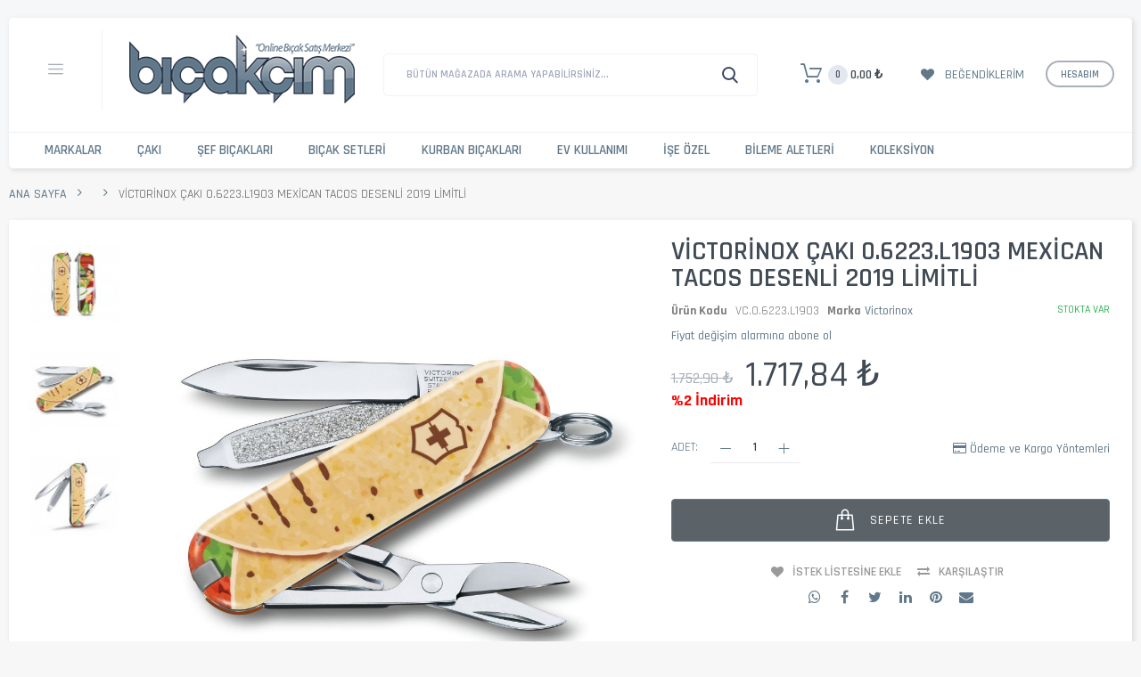

--- FILE ---
content_type: text/html; charset=UTF-8
request_url: https://www.bicakcim.com/victorinox-caki-0-6223-l1903-mexican-tacos-desenli-2019-limitli.html
body_size: 60052
content:

<!DOCTYPE html>

<!--[if lt IE 7 ]> <html lang="tr" id="top" class="no-js ie6"> <![endif]-->
<!--[if IE 7 ]>    <html lang="tr" id="top" class="no-js ie7"> <![endif]-->
<!--[if IE 8 ]>    <html lang="tr" id="top" class="no-js ie8"> <![endif]-->
<!--[if IE 9 ]>    <html lang="tr" id="top" class="no-js ie9"> <![endif]-->
<!--[if (gt IE 9)|!(IE)]><!--> <html lang="tr" id="top" class="no-js"> <!--<![endif]-->

<head>
<meta http-equiv="Content-Type" content="text/html; charset=utf-8" />
<title>Victorinox Çakı 0.6223.L1903 Mexican Tacos Desenli 2019 Limitli</title>
<meta name="description" content="Victorinox İsviçre çakılarının 2019 yılı özel tasarım çakılarından &quot;Mexican Tacos&quot; sınırlı sayıda.." />
<meta name="keywords" content="Victorinox Çakı 0.6223.L1903 Mexican Tacos Desenli 2019 Limitli,2019 özel tasarım çakı,victorinox,çakı,çakı fiyatları,victorinox çakı,vicorinox çakıları,victorinox çakı fiyatları,victorinox çakı satın al,çakı bıçak," />
<meta name="robots" content="INDEX,FOLLOW" />
<meta name="viewport" content="width=device-width, initial-scale=1, maximum-scale=1.0, user-scalable=no"/>
<meta property="og:type" content="product">
<meta property="og:url" content="https://www.bicakcim.com/victorinox-caki-0-6223-l1903-mexican-tacos-desenli-2019-limitli.html">
<meta property="og:title" content="Victorinox Çakı 0.6223.L1903 Mexican Tacos Desenli 2019 Limitli">
<meta property="og:description" content="Victorinox İsviçre çakılarının 2019 yılı özel tasarım çakılarından &quot;Mexican Tacos&quot; sınırlı sayıda..">
<meta property="og:image" content="https://www.bicakcim.com/media/catalog/product/cache/1/image/9df78eab33525d08d6e5fb8d27136e95/s/a/sak_0_6223_l1903__s1.jpg">

<link rel="icon" href="https://www.bicakcim.com/skin/frontend/base/default/favicon.ico" type="image/x-icon" />
<link rel="shortcut icon" href="https://www.bicakcim.com/skin/frontend/base/default/favicon.ico" type="image/x-icon" />
<!--[if lt IE 7]>
<script type="text/javascript">
//<![CDATA[
    var BLANK_URL = 'https://www.bicakcim.com/js/blank.html';
    var BLANK_IMG = 'https://www.bicakcim.com/js/spacer.gif';
//]]>
</script>
<![endif]-->


<script>
var codazon = {"now":"2026-01-17 10:13:23","rtl":false,"enableStikyMenu":true,"enableAjaxCart":true,"enableAjaxWishlist":true,"enableAjaxCompare":true,"wishlistRemoveConfirmMsg":"Bu \u00fcr\u00fcn\u00fc takip listesinden silmek istedi\u011finizden emin misiniz ?","compareRemoveConfirmMsg":"Bu \u00fcr\u00fcn\u00fc Kar\u015f\u0131la\u015ft\u0131rma Listesinden silmek istedi\u011finizden emin misiniz ?","compareClearConfirmMsg":"Kar\u015f\u0131la\u015ft\u0131rma listesindeki t\u00fcm \u00fcr\u00fcnleri listeden silmek istedi\u011finizden emin misiniz ?"};
</script><link rel="stylesheet" type="text/css" href="https://www.bicakcim.com/media/css_secure/54811cc0264e303b81e3c7772534f0bb.css" />
<link rel="stylesheet" type="text/css" href="https://www.bicakcim.com/media/css_secure/57fa67d1595f50f9684c3116c2f38ee5.css" media="all" />
<script type="text/javascript" src="https://www.bicakcim.com/js/prototype/prototype.js"></script>
<script type="text/javascript" src="https://www.bicakcim.com/js/codazon/jquery-1.12.1.min.js"></script>
<script type="text/javascript" src="https://www.bicakcim.com/js/codazon/noconflict.js"></script>
<script type="text/javascript" src="https://www.bicakcim.com/js/lib/ccard.js"></script>
<script type="text/javascript" src="https://www.bicakcim.com/js/prototype/validation.js"></script>
<script type="text/javascript" src="https://www.bicakcim.com/js/scriptaculous/builder.js"></script>
<script type="text/javascript" src="https://www.bicakcim.com/js/scriptaculous/effects.js"></script>
<script type="text/javascript" src="https://www.bicakcim.com/js/scriptaculous/dragdrop.js"></script>
<script type="text/javascript" src="https://www.bicakcim.com/js/scriptaculous/controls.js"></script>
<script type="text/javascript" src="https://www.bicakcim.com/js/scriptaculous/slider.js"></script>
<script type="text/javascript" src="https://www.bicakcim.com/js/varien/js.js"></script>
<script type="text/javascript" src="https://www.bicakcim.com/js/varien/form.js"></script>
<script type="text/javascript" src="https://www.bicakcim.com/js/mage/translate.js"></script>
<script type="text/javascript" src="https://www.bicakcim.com/js/mage/cookies.js"></script>
<script type="text/javascript" src="https://www.bicakcim.com/js/varien/product.js"></script>
<script type="text/javascript" src="https://www.bicakcim.com/js/varien/product_options.js"></script>
<script type="text/javascript" src="https://www.bicakcim.com/js/varien/configurable.js"></script>
<script type="text/javascript" src="https://www.bicakcim.com/js/calendar/calendar.js"></script>
<script type="text/javascript" src="https://www.bicakcim.com/js/calendar/calendar-setup.js"></script>
<script type="text/javascript" src="https://www.bicakcim.com/skin/frontend/codazon_unlimited/default/js/lib/modernizr.custom.min.js"></script>
<script type="text/javascript" src="https://www.bicakcim.com/skin/frontend/codazon_unlimited/default/js/lib/selectivizr.js"></script>
<script type="text/javascript" src="https://www.bicakcim.com/skin/frontend/codazon_unlimited/default/js/lib/matchMedia.js"></script>
<script type="text/javascript" src="https://www.bicakcim.com/skin/frontend/codazon_unlimited/default/js/lib/matchMedia.addListener.js"></script>
<script type="text/javascript" src="https://www.bicakcim.com/skin/frontend/codazon_unlimited/default/js/lib/enquire.js"></script>
<script type="text/javascript" src="https://www.bicakcim.com/skin/frontend/codazon_unlimited/default/js/app.js"></script>
<script type="text/javascript" src="https://www.bicakcim.com/skin/frontend/codazon_unlimited/default/js/lib/imagesloaded.js"></script>
<script type="text/javascript" src="https://www.bicakcim.com/skin/frontend/codazon_unlimited/default/js/minicart.js"></script>
<script type="text/javascript" src="https://www.bicakcim.com/skin/frontend/codazon_unlimited/default/codazon/js/jquery-ui.min.js"></script>
<script type="text/javascript" src="https://www.bicakcim.com/skin/frontend/codazon_unlimited/default/codazon/js/owl.carousel.min.js"></script>
<script type="text/javascript" src="https://www.bicakcim.com/skin/frontend/codazon_unlimited/default/codazon/js/jquery.nicescroll.min.js"></script>
<script type="text/javascript" src="https://www.bicakcim.com/skin/frontend/codazon_unlimited/default/codazon/js/themecore.js"></script>
<script type="text/javascript" src="https://www.bicakcim.com/skin/frontend/codazon_unlimited/default/codazon/js/theme-widgets.js"></script>
<script type="text/javascript" src="https://www.bicakcim.com/skin/frontend/codazon_unlimited/default/codazon/mdl/material.min.js"></script>
<script type="text/javascript" src="https://www.bicakcim.com/skin/frontend/codazon_unlimited/default/codazon/mdl/material-theme.js"></script>
<script type="text/javascript" src="https://www.bicakcim.com/skin/frontend/codazon_unlimited/default/codazon/megamenupro/js/menu.js"></script>
<script type="text/javascript" src="https://www.bicakcim.com/skin/frontend/codazon_unlimited/default/codazon/productfilterpro/productfilterpro.js"></script>
<script type="text/javascript" src="https://www.bicakcim.com/skin/frontend/codazon_unlimited/default/codazon/quickviewpro/quickviewpro.js"></script>
<script type="text/javascript" src="https://www.bicakcim.com/skin/frontend/codazon_unlimited/default/codazon/quickviewpro/ajaxcartpro.js"></script>
<script type="text/javascript" src="https://www.bicakcim.com/skin/frontend/codazon_unlimited/default/codazon/js/lightslider.min.js"></script>
<script type="text/javascript" src="https://www.bicakcim.com/skin/frontend/codazon_unlimited/default/js/lib/elevatezoom/jquery.elevateZoom-3.0.8.min.js"></script>
<script type="text/javascript" src="https://www.bicakcim.com/skin/frontend/codazon_unlimited/default/codazon/js/lightgallery.min.js"></script>
<script type="text/javascript" src="https://www.bicakcim.com/skin/frontend/codazon_unlimited/default/codazon/js/lg-thumbnail.min.js"></script>
<script type="text/javascript" src="https://www.bicakcim.com/skin/frontend/codazon_unlimited/default/codazon/js/lg-fullscreen.min.js"></script>
<link rel="canonical" href="https://www.bicakcim.com/victorinox-caki-0-6223-l1903-mexican-tacos-desenli-2019-limitli.html" />
<link rel="stylesheet" href="//fonts.googleapis.com/css?family=Pacifico:200,200italic,300,300italic,400,400italic,500,500italic,600,600italic,700,700italic,800,800italic,900,900italic|Rajdhani:200,200italic,300,300italic,400,400italic,500,500italic,600,600italic,700,700italic,800,800italic,900,900italic&subset=latin,cyrillic-ext,cyrillic,greek-ext,greek,vietnamese,latin-ext" />
<link id="cdz-header-css" rel="stylesheet" type="text/css" media="all"  href="https://www.bicakcim.com/media/codazon/flexibletheme/header/header-style-02/header-styles.css?version=5f4f596d2bf98" />
<link id="cdz-footer-css" rel="stylesheet" type="text/css" media="all"  href="https://www.bicakcim.com/media/codazon/flexibletheme/footer/footer-style-07/footer-styles.css?version=693ba56d31bfa" />
<link id="cdz-maincontent-css" rel="stylesheet" type="text/css" media="all"  href="https://www.bicakcim.com/media/codazon/flexibletheme/main/main-content-style-09/main-styles.css?version=693ba4ade5dd7" />

<script type="text/javascript">
//<![CDATA[
Mage.Cookies.path     = '/';
Mage.Cookies.domain   = '.www.bicakcim.com';
//]]>
</script>

<script type="text/javascript">
//<![CDATA[
optionalZipCountries = ["TR"];
//]]>
</script>
            <!-- BEGIN GOOGLE UNIVERSAL ANALYTICS CODE -->
        <script type="text/javascript">
        //<![CDATA[
            (function(i,s,o,g,r,a,m){i['GoogleAnalyticsObject']=r;i[r]=i[r]||function(){
            (i[r].q=i[r].q||[]).push(arguments)},i[r].l=1*new Date();a=s.createElement(o),
            m=s.getElementsByTagName(o)[0];a.async=1;a.src=g;m.parentNode.insertBefore(a,m)
            })(window,document,'script','//www.google-analytics.com/analytics.js','ga');

            
ga('create', 'UA-625398-9', 'auto');

ga('send', 'pageview');
            
        //]]>
        </script>
        <!-- END GOOGLE UNIVERSAL ANALYTICS CODE -->
    <!-- Facebook Ads Extension for Magento -->
<!-- NO Pixel ID is configured, please goto Admin -->
<script>
 //console.log('No facebook pixel is configured, please log in as a admin and then visit Facebook Ads Extension -> Get Started');
</script>
	<div itemscope itemtype="http://schema.org/Organization">
		<a itemprop="url" href="https://www.bicakcim.com"></a>
			<meta itemprop="name" content="Bıçakçım.com">
			<meta itemprop="telephone" content="0(212)5221535"/>
			<link itemprop="sameAs" href="http://www.facebook.com/bicakcim/"/>
			<link itemprop="sameAs" href="http://twitter.com/bicakcimcom"/>
			<link itemprop="sameAs" href="http://www.instagram.com/bicakcim/"/>
			<link itemprop="sameAs" href="http://tr.pinterest.com/bicakcim/"/>
			<link itemprop="sameAs" href="http://www.youtube.com/user/bicakcimcom"/>
			<link itemprop="sameAs" href="http://plus.google.com/100804499226758686685"/>
		<div itemprop="address" itemscope itemtype="http://schema.org/PostalAddress">
			<meta itemprop="streetAddress" content="Hasırcılar Cad. No.42 Fatih"/>
			<meta itemprop="postalCode" content="34116"/>
			<meta itemprop="addressRegion" content="İSTANBUL"/>
			<meta itemprop="addressLocality" content="TÜRKİYE"/>
		</div>
	</div>
	
	<div itemprop="geo" itemscope itemtype="http://schema.org/GeoCoordinates">
				<meta itemprop="latitude" content="41.017472" />
				<meta itemprop="longitude" content="28.968608" />
	</div>
	
	<div itemscope itemtype="http://schema.org/LocalBusiness">
			<meta itemprop="name" content="Bıçakçım.com">
			<meta itemprop="image" content="https://www.bicakcim.com/v1/skin/frontend/affinity/style2/images/bicakcim_logo.png">
			<meta itemprop="email" content="info@bicakcim.com">
			<meta itemprop="telephone" content="0(212)5221535">
			<meta itemprop="url" content="https://www.bicakcim.com">
			<meta itemprop="paymentAccepted" content="cash, credit card">
			<meta itemprop="openingHours" content="Mo,Tu,We,Th,Fr,Sa 08:15-18:30">
			<meta itemprop="priceRange" content="5-10.000">
   	<div itemprop="address" itemscope itemtype="http://schema.org/PostalAddress">
			<meta itemprop="streetAddress" content="Hasırcılar Cad. No.42 Fatih"/>
			<meta itemprop="postalCode" content="34116"/>
			<meta itemprop="addressRegion" content="İSTANBUL"/>
			<meta itemprop="addressLocality" content="TÜRKİYE"/>
	</div>
    
</div>
 <script type="text/javascript">//<![CDATA[
        var Translator = new Translate({"Please select an option.":"L\u00fctfen bir se\u00e7enek se\u00e7iniz.","This is a required field.":"Bu alan doldurulmas\u0131 zorunlu bir aland\u0131r.","Please enter a valid number in this field.":"L\u00fctfen bu alana ge\u00e7erli bir numara giriniz.","The value is not within the specified range.":"De\u011fer izin verilen aral\u0131kta de\u011fil.","Please use numbers only in this field. Please avoid spaces or other characters such as dots or commas.":"L\u00fctfen bu alanda sadece rakam kullan\u0131n\u0131z. Rakam d\u0131\u015f\u0131 karakter kullanmay\u0131n\u0131z.","Please use letters only (a-z or A-Z) in this field.":"L\u00fctfen bu alanda sadece harf (a-z veya A-Z) kullan\u0131n\u0131z.","Please use only letters (a-z), numbers (0-9) or underscore(_) in this field, first character should be a letter.":"L\u00fctfen bu alanda sadece harf (a-z), rakam (0-9), alt\u00e7izgi (_) ve diyez (#) kullan\u0131n\u0131z. \u0130lk karakter kesinlikle harf olmal\u0131d\u0131r.","Please use only letters (a-z or A-Z) or numbers (0-9) only in this field. No spaces or other characters are allowed.":"L\u00fctfen bu alanda sadece harf (a-z veya A-Z) veya rakam (0-9) kullan\u0131n\u0131z. Ba\u015fka karakter kabul edilmemektedir.","Please use only letters (a-z or A-Z) or numbers (0-9) or spaces and # only in this field.":"L\u00fctfen bu alanda sadece harf (a-z veya A-Z), rakam (0-9), bo\u015fluk ve diyez (#) kullan\u0131n\u0131z. Ba\u015fka karakter kabul edilmemektedir.","Please enter a valid phone number. For example (123) 456-7890 or 123-456-7890.":"L\u00fctfen ge\u00e7erli bir telefon numaras\u0131 giriniz. \u00d6rnek: (123) 456-7890 veya 123-456-7890.","Please enter a valid fax number. For example (123) 456-7890 or 123-456-7890.":"L\u00fctfen ge\u00e7erli bir faks numaras\u0131 giriniz. \u00d6rnek (123) 456-7890 veya 123-456-7890.","Please enter a valid date.":"L\u00fctfen ge\u00e7erli bir tarih giriniz.","Please enter a valid email address. For example johndoe@domain.com.":"L\u00fctfen ge\u00e7erli bir e-mail adresi girini. \u00d6rnek: johndoe@domain.com.","Please use only visible characters and spaces.":"Sadece g\u00f6r\u00fclebilen karakterler ve bo\u015fluk kullan\u0131n\u0131z.","Please make sure your passwords match.":"L\u00fctfen iki \u015fifrenizin ayn\u0131 oldu\u011fundan emin olunuz.","Please enter a valid URL. Protocol is required (http:\/\/, https:\/\/ or ftp:\/\/)":"L\u00fctfen ge\u00e7erli bir URL giriniz. Protokol alan\u0131 da zorunludur (http:\/\/, https:\/\/ or ftp:\/\/ gibi)","Please enter a valid URL. For example http:\/\/www.example.com or www.example.com":"L\u00fctfen ge\u00e7erli bir web adresi giriniz. \u00d6rnek:  http:\/\/www.orneksite.com veya www.orneksite.com","Please enter a valid URL Key. For example \"example-page\", \"example-page.html\" or \"anotherlevel\/example-page\".":"L\u00fctfen ge\u00e7erli bir URL anahtar\u0131 giriniz. \u00d6rnek \"ornek-sayfa\", \"ornek-sayfa.html\" veya \"baskayer\/ornek-sayfa\".","Please enter a valid XML-identifier. For example something_1, block5, id-4.":"L\u00fctfen ge\u00e7erli bir XML tan\u0131t\u0131c\u0131s\u0131 giriniz. \u00d6rnek ornek_1, blok5, no-4, id-22.","Please enter a valid social security number. For example 123-45-6789.":"L\u00fctfen ge\u00e7erli bir sosyal g\u00fcvenlik numaras\u0131 giriniz. \u00d6rnek 123-45-6789.","Please enter a valid zip code. For example 90602 or 90602-1234.":"L\u00fctfen ge\u00e7erli bir posta kodu giriniz. \u00d6rnek: 90602 veya 90602-1234.","Please enter a valid zip code.":"L\u00fctfen ge\u00e7erli bir posta kodu giriniz.","Please use this date format: dd\/mm\/yyyy. For example 17\/03\/2006 for the 17th of March, 2006.":"L\u00fctfen bu tarih bi\u00e7imini kullan\u0131n\u0131z : gg\/aa\/yyyy. \u00d6rnek: 17 Mart 2008 i\u00e7in 17\/03\/2008 girmelisiniz.","Please enter a valid $ amount. For example $100.00.":"L\u00fctfen ge\u00e7erli bir miktar giriniz. \u00d6rnek $100.00 ","Please select one of the above options.":"L\u00fctfen yukar\u0131daki se\u00e7eneklerden birini se\u00e7iniz.","Please select one of the options.":"L\u00fctfen se\u00e7eneklerden birini se\u00e7iniz.","Please select State\/Province.":"L\u00fctfen ge\u00e7erli bir \u015eehir giriniz.","Please enter a number greater than 0 in this field.":"L\u00fctfen bu alana 0 dan b\u00fcy\u00fck bir rakam giriniz.","Please enter a number 0 or greater in this field.":"L\u00fctfen bu alana 0 veya daha b\u00fcy\u00fcki bir rakamsal de\u011fer giriniz.","Please enter a valid credit card number.":"L\u00fctfen ge\u00e7erli bir kredi kart\u0131 numaras\u0131 giriniz.","Credit card number does not match credit card type.":"Kredi kart\u0131 numaras\u0131, kart tipi ile e\u015fle\u015fmiyor.","Card type does not match credit card number.":"Kart tipi kredi kart\u0131 numaran\u0131zla e\u015fle\u015fmiyor.","Incorrect credit card expiration date.":"Kredi Kart\u0131 Son Kullanma Tarihi verisi hatal\u0131.","Please input a valid CSS-length. For example 100px or 77pt or 20em or .5ex or 50%.":"Ge\u00e7erli bir CSS uzunlu\u011fu giriniz. \u00d6rnek: 100px veya 77pt veya 20em veya .5ex veya 50%.","Text length does not satisfy specified text range.":"Metin uzunlu\u011fu belirlenen metin aral\u0131\u011f\u0131n\u0131 doldurmuyor.","Please enter a number lower than 100.":"L\u00fctfen 100'den k\u00fc\u00e7\u00fck bir rakamsal de\u011fer giriniz.","Please enter issue number or start date for switch\/solo card type.":"L\u00fctfen Switch\/Solo kart\u0131 i\u00e7in numara veya son kullanma tarihi giriniz.","Please wait, loading...":"L\u00fctfen bekleyiniz, y\u00fckleniyor...","This date is a required value.":"Tarih alan\u0131 bo\u015f ge\u00e7ilemez.","Please enter a valid day (1-%d).":"L\u00fctfen ge\u00e7erli bir g\u00fcn giriniz (1-%d).","Please enter a valid month (1-12).":"L\u00fctfen ge\u00e7erli bir ay giriniz (1-12).","Please enter a valid year (1900-%d).":"L\u00fctfen ge\u00e7erli bir y\u0131l giriniz (1900-%d).","Please enter a valid full date":"L\u00fctfen ge\u00e7erli bir tam tarih giriniz","Please enter a valid date between %s and %s":"%s ve %s aras\u0131nda ge\u00e7erli bir tarih giriniz","Please enter a valid date equal to or greater than %s":"Bu tarihe ( %s ) e\u015fit veya daha sonraki bir tarihi giriniz","Please enter a valid date less than or equal to %s":"Bu tarihe ( %s ) e\u015fit veya daha \u00f6nceki bir tarihi giriniz","Complete":"Tamamland\u0131","Add Products":"\u00dcr\u00fcn Ekle","Please choose to register or to checkout as a guest":"L\u00fctfen \u00dcye Olun veya Konuk Olarak Al\u0131\u015fveri\u015fi Tamamlama se\u00e7ene\u011finden devam edin","Your order cannot be completed at this time as there is no shipping methods available for it. Please make necessary changes in your shipping address.":"\u015eu an ayarl\u0131 ve size uygun bir teslimat y\u00f6ntemi olmad\u0131\u011f\u0131 i\u00e7in bu sipari\u015f tamamlanam\u0131yor. Teslimat adresinizde de\u011fi\u015fiklikler yapmak bu sorunu a\u015fman\u0131z\u0131 sa\u011flayabilir. Problem s\u00fcrerse l\u00fctfen site y\u00f6netimi ile ba\u011flant\u0131 kurunuz.","Please specify shipping method.":"L\u00fctfen teslimat y\u00f6ntemini se\u00e7iniz.","Your order cannot be completed at this time as there is no payment methods available for it.":"\u015eu an ayarl\u0131 ve size uygun bir \u00f6deme y\u00f6ntemi olmad\u0131\u011f\u0131 i\u00e7in bu sipari\u015f tamamlanam\u0131yor.","Please specify payment method.":"L\u00fctfen tahsilat y\u00f6ntemini se\u00e7iniz.","Add to Cart":"Sepete Ekle","In Stock":"Stokta var","Out of Stock":"Stokta Yok"});
        //]]></script><meta property="fb:admins" content="292499403315" />
<link rel="stylesheet" type="text/css"  media="all" href="https://www.bicakcim.com/media/negzel-styles.css" />
<!-- BEGIN MerchantWidget Code --> 
<script id='merchantWidgetScript' src="https://www.gstatic.com/shopping/merchant/merchantwidget.js" defer></script>

<script>
  merchantWidgetScript.addEventListener('load', function () {
    merchantwidget.start({
         // REQUIRED FIELDS
         merchant_id: 124946159,

         // OPTIONAL FIELDS
         position: 'LEFT_BOTTOM',
    });
  });
</script>
<!-- END MerchantWidget Code --></head>
<body class=" catalog-product-view catalog-product-view product-victorinox-caki-0-6223-l1903-mexican-tacos-desenli-2019-limitli">
 <div class="wrapper">
        <noscript>
        <div class="global-site-notice noscript">
            <div class="notice-inner">
                <p>
                    <strong>JavaScript seems to be disabled in your browser.</strong><br />
                    Bu sitenin tüm özelliklerinin düzgün çalışması için Javascript çalıştırma özelliğinin açık olması gerekiyor.                </p>
            </div>
        </div>
    </noscript>
    <div class="page">
        
<header id="header" class="page-header header-style-02">
    <div class="container sticky-menu js-sticky-menu" data-cdzwidget='{"codazon.stickyMenu": {}}'>
        <div class="page-header-container">
            <div class="mobile-header visible-xs">
                <div class="mb-main-panel">
                    <span data-sidebartrigger='{"side": "left", "section":"mobi-panel-container"}' class="action nav-toggle"><span>Toggle Nav</span></span>
                    <div id="mobi_logo-wrap" class="mb-logo-wrap"></div>
                    <div id="mobi_search" class="mb-search-wrap"></div>
                    <div id="mobi_cart" class="mb-cart-wrap"></div>
                </div>
            </div>
            <div class="hidden" id="desk_top-links">
                <div class="header-account" id="header-account">
                    <div class="links">
        <ul>
                                    <li class="first" ><a href="https://www.bicakcim.com/customer/account/" title="Hesabim" >Hesabim</a></li>
                                                <li ><a href="https://www.bicakcim.com/wishlist/" title="Takip Listem" >Takip Listem</a></li>
                                                <li ><a href="https://www.bicakcim.com/checkout/cart/" title="Sepetim" class="top-link-cart">Sepetim</a></li>
                                                <li ><a href="https://www.bicakcim.com/checkout/" title="Alışverişi Bitir" class="top-link-checkout">Alışverişi Bitir</a></li>
                                                <li ><a href="https://www.bicakcim.com/customer/account/create/" title="Kaydol" >Kaydol</a></li>
                                                <li class=" last" ><a href="https://www.bicakcim.com/customer/account/login/referer/aHR0cHM6Ly93d3cuYmljYWtjaW0uY29tL3ZpY3Rvcmlub3gtY2FraS0wLTYyMjMtbDE5MDMtbWV4aWNhbi10YWNvcy1kZXNlbmxpLTIwMTktbGltaXRsaS5odG1s/" title="Giriş" >Giriş</a></li>
                        </ul>
</div>
                </div>
            </div>
            <div class="desktop-header">
                <div class="row">
                    <div class="col-sm-8 header-panel-left" id="desk_logo-wrap">
                        <div class="utilies-toggle-wrap hidden-xs">
    <button class="mdl-button mdl-js-button mdl-button--fab mdl-js-ripple-effect toggle-btn" data-sidebartrigger='{"side": "left", "section":"toggle-menu-container"}'></button>
</div>                        <a class="logo" href="https://www.bicakcim.com/">
                            <img src="https://www.bicakcim.com/skin/frontend/base/default/images/bicakcim_logo.png" alt="Bıçakçım.com" class="large" />
                            <img src="https://www.bicakcim.com/skin/frontend/base/default/images/bicakcim_logo_mobile.png" alt="Bıçakçım.com" class="small" />
                        </a>
                    </div>
					<!--<div class="col-sm-8 col-md-6 header-search-wrap">-->
					<div class="col-sm-8 header-search-wrap">
						<div id="desk_search" class="desk-search-wrap">
							<div id="header-search" class="header-search">
								<div class="header-search hide-advanced-search" data-role="search_container" data-cdzwidget='{"codazon.searchtoggle":{"onlyMobi":true},"codazon.fullsearchbox":{"enable":true}}'>
    <div class="hidden-xs" data-role="search_form">
        <form class="form minisearch" id="search_mini_form" action="https://www.bicakcim.com/catalogsearch/result/" method="get">
            <div class="mdl-textfield mdl-js-textfield mdl-textfield--floating-label relative_pos md-input-container">
                <label class="mdl-textfield__label" data-role="minisearch-label" for="search">Bütün mağazada arama yapabilirsiniz...</label>
                <input id="search" type="text" name="q" value="" class="input-text required-entry mdl-textfield__input" maxlength="20" />
                <div id="search_autocomplete" class="search-autocomplete"></div>
            </div>
            <div class="actions">
                <button type="submit" title="Ara" class="button search-button action search mdl-button mdl-js-button mdl-button--raised mdl-js-ripple-effect">Ara</button>
            </div>
            <script type="text/javascript">
            //<![CDATA[
                var searchForm = new Varien.searchForm('search_mini_form', 'search', '');
                /* searchForm.initAutocomplete('https://www.bicakcim.com/catalogsearch/ajax/suggest/', 'search_autocomplete'); */
            //]]>
            </script>
        </form>
    </div>
    <div class="visible-xs search-toggle-wrap">
        <button class="search-toggle mdl-js-button mdl-button--fab mdl-js-ripple-effect" data-role="search_toggle"><span class="icon">Ara</span></button>
    </div>
</div>
							</div>
						</div>
					</div>
                    <div class="col-sm-8 header-panel-right">
                        <div class="account-cart-wrapper">
                            
<ul class="features-links items hidden-xs">
    
<li class="link cart-link" id="desk_cart">
    <div class="link-content header-minicart cdz-dropdown" data-role="cdz-dropdown">
        <a class="top-cart-link" href="https://www.bicakcim.com/checkout/cart/" data-role="cdz-dd-trigger" class=" no-count">
            <span class="text">Your Cart</span>
            <span class="count">0</span>
            <span class="price js-cart-subtotal"></span>
        </a>
        <div class="cdz-dd-content" data-role="cdz-dd-content">
            <div class="cdz-dd-content-inner">
                <div class="mini-cart-container">
                    <div class="block block-cart" id="header-cart">
                        

<div class="minicart-wrapper">
    <div id="minicart-error-message" style="display:none" class="minicart-message"></div>
    <div id="minicart-success-message" style="display:none" class="minicart-message"></div>
    <p class="block-title">
        
        <strong class="text">Sepetim</strong>
        <span class="items-total">0</span>
		<!--
        <a class="action viewcart cart-link" href="https://www.bicakcim.com/checkout/cart/">
            Sepetim        </a>
		-->
		<button type="button" id="btn-minicart-close" class="viewcart close-cart js-close-popup" data-action="close" ></button>
    </p>
        
                <div id="hidden-cart-subtotal" style="display:none"><span class="price">0,00 ₺</span></div>
        <script type="text/javascript">
        $j('.js-cart-subtotal').html($j('#hidden-cart-subtotal').html());
        </script>
        <p class="empty">Sepetinizde hiç ürün yok.</p>
    </div>
                    </div>
                </div>
            </div>
        </div>
    </div>
</li>

<li class="link wishlist">
    <div class="link-content cdz-dropdown" data-role="cdz-dropdown">
        <a id="top-wishlist" class="cdz-dd-trigger top-wishlist" href="javascript:void(0)"  data-role="cdz-dd-trigger">
            <span class="text-underlink">Welcome</span>
            <span class="text-uppercase">
                Beğendiklerim                            </span>
        </a>
        <div class="cdz-dd-content" data-role="cdz-dd-content">
            <div class="cdz-dd-content-inner">
                <div class="mini-wishlist-container" id="wishlist-popup">
                    
<div class="wl-state wl-no-login">
<div class="block block-login">
        <div class="block-title">
        <strong><span>Beğendiklerim listenizi görmek için lütfen giriş yapın.</span></strong>
            </div>
        <div class="block-content">
        <form action="https://www.bicakcim.com/customer/account/loginPost/" method="post">
            <input name="form_key" type="hidden" value="9CypM0lS7xycap36" />
            <div class="mdl-textfield mdl-js-textfield mdl-textfield--floating-label is-upgraded">
                <input type="email" autocapitalize="off" autocorrect="off" spellcheck="false" name="login[username]" id="wl-mini-login" class="mdl-textfield__input input-text" />
                <label for="wl-mini-login" class="mdl-textfield__label">E-mail:</label>
            </div>
            <div class="mdl-textfield mdl-js-textfield mdl-textfield--floating-label is-upgraded">
                <input type="password" name="login[password]" id="wl-mini-password" class="mdl-textfield__input input-text" />
                <label for="wl-mini-password" class="mdl-textfield__label">Şife :</label>
            </div>
            <div class="actions-toolbar">
                <div class="primary">
                    <button type="submit" class="mdl-button mdl-js-button mdl-button--raised mdl-js-ripple-effect">Giriş</button>
                </div>
                <div class="secondary">
                    <a class="action remind" href="https://www.bicakcim.com/customer/account/forgotpassword/"><span>Şifrenizi mi unuttunuz ?</span></a>
                </div>
            </div>
        </form>
    </div>
        <div class="info-summary-bottom">
        <div class="md-content">
            <p class="secondary"><span class="create-account-question">Yeni Müşterimisiniz?</span> <a class="create-account-link" href="https://www.bicakcim.com/customer/account/create/">Kayıt ol</a></p>
        </div>
    </div>
    </div>
</div>                </div>
            </div>
        </div>
    </div>
</li>


<li class="link authorization-link">
    <div class="account-wrapper cdz-dropdown" data-role="cdz-dropdown">
                <a href="javascript:;" class="cdz-dd-trigger account-trigger cdz-top-link" data-role="cdz-dd-trigger">
            <span class="text-underlink">Hello, Sign in</span>
            <span class="text-uppercase">Hesabım</span>
        </a>
                <div class="cdz-dd-content" data-role="cdz-dd-content">
            <div class="cdz-dd-content-inner">
                <div class="mini-account-container">
                    

<div class="mini-account-dashboard">
    <div class="account-info-summary">
        <div class="info-summary-top">
                            <div class="block block-login">
        <div class="block-content">
        <form action="https://www.bicakcim.com/customer/account/loginPost/" method="post">
            <input name="form_key" type="hidden" value="9CypM0lS7xycap36" />
            <div class="mdl-textfield mdl-js-textfield mdl-textfield--floating-label is-upgraded">
                <input type="email" autocapitalize="off" autocorrect="off" spellcheck="false" name="login[username]" id="mini-dashboard-mini-login" class="mdl-textfield__input input-text" />
                <label for="mini-dashboard-mini-login" class="mdl-textfield__label">E-mail:</label>
            </div>
            <div class="mdl-textfield mdl-js-textfield mdl-textfield--floating-label is-upgraded">
                <input type="password" name="login[password]" id="mini-dashboard-mini-password" class="mdl-textfield__input input-text" />
                <label for="mini-dashboard-mini-password" class="mdl-textfield__label">Şife :</label>
            </div>
            <div class="actions-toolbar">
                <div class="primary">
                    <button type="submit" class="mdl-button mdl-js-button mdl-button--raised mdl-js-ripple-effect">Giriş</button>
                </div>
                <div class="secondary">
                    <a class="action remind" href="https://www.bicakcim.com/customer/account/forgotpassword/"><span>Şifrenizi mi unuttunuz ?</span></a>
                </div>
            </div>
        </form>
    </div>
    </div>
                    </div>
        <div class="info-summary-bottom">
            <div class="md-content">
                                <p class="secondary">
                    <span class="create-account-question">Yeni Müşterimisiniz?</span>
                    <a class="create-account-link" href="https://www.bicakcim.com/customer/account/create/">Kayıt ol</a>
                </p>
                            </div>
        </div>
    </div>
    <div class="acount-menu">
        <ul class="account-menu-items items">
            <li class="item compare">
                <a href="javascript:void(0)" onclick="jQuery('#compare-iframe-loader').show(); jQuery('#compare-iframe').attr('src', jQuery('#compare-iframe').data('src') + '?t=' + Math.random())" data-cdzpopuptrigger="compare-popup">Karşılaştır</a>
                <div style="display:none;">
                    <div class="md-dialog-container compare-popup" data-cdzpopup id="compare-popup">
                        <div class="abs-frame" style="padding-bottom: 75%" >
                            <iframe onload="jQuery('#compare-iframe-loader').hide()" id="compare-iframe" frameborder="0" class="abs-frame-inner" data-src="https://www.bicakcim.com/catalog/product_compare/" ></iframe>
                            <div class="abs-frame-inner compare-iframe-loader" id="compare-iframe-loader">
                                <div class="double-bounce-spinner">
                                    <div class="double-bounce1">
                                        <div class="double-bounce2"></div>
                                    </div>
                                </div>
                            </div>
                        </div>
                    </div>
                </div>
            </li>
            <li class="item wishlist">
                <a href="https://www.bicakcim.com/wishlist/">Beğendiklerim</a>
            </li>
            <li class="item order">
                <a href="https://www.bicakcim.com/sales/order/history/">Siparişlerim</a>
            </li>
            <li class="item contact">
                <a href="https://www.bicakcim.com/contacts/">İletişim</a>
            </li>
            <li class="item language-link" id="desk_store-language">
                            </li>
            <li class="currency-link" id="desk_store-currency">
                            </li>
            <li class="store-link" id="desk_store-group">
                            </li>
        </ul>
    </div>
</div>                                    </div>
            </div>
        </div>
    </div>
</li></ul>                        </div>
                    </div>

                    <div id="header-panel-bottom" class="col-sm-24 header-panel-bottom cdz-fix-left">
						<div class="col-sm-24 col-md-24 header-menu-wrap" id="desk_header-nav">
							<div id="header-nav" class="header-nav">
								

    <nav id="nav">
        <ol class="nav-primary">
            <li  class="level0 nav-1 first parent"><a href="https://www.bicakcim.com/marka.html" class="level0 has-children">Markalar</a><ul class="level0"><li class="level1 view-all"><a class="level1" href="https://www.bicakcim.com/marka.html">Markalar</a></li><li  class="level1 nav-1-1 first parent"><a href="https://www.bicakcim.com/marka/kai-bicaklari.html" class="level1 has-children">Kai</a><ul class="level1"><li class="level2 view-all"><a class="level2" href="https://www.bicakcim.com/marka/kai-bicaklari.html">Kai</a></li><li  class="level2 nav-1-1-1 first"><a href="https://www.bicakcim.com/marka/kai-bicaklari/kai-shun-classic-serisi.html" class="level2 ">Shun Classic</a></li><li  class="level2 nav-1-1-2"><a href="https://www.bicakcim.com/marka/kai-bicaklari/kai-shun-kaji-serisi.html" class="level2 ">Shun Kaji</a></li><li  class="level2 nav-1-1-3"><a href="https://www.bicakcim.com/marka/kai-bicaklari/shun-premier-tim-malzer.html" class="level2 ">Shun Premier</a></li><li  class="level2 nav-1-1-4"><a href="https://www.bicakcim.com/marka/kai-bicaklari/shun-pro-sho.html" class="level2 ">Shun ProSho</a></li><li  class="level2 nav-1-1-5"><a href="https://www.bicakcim.com/marka/kai-bicaklari/kai-shun-nagare-serisi.html" class="level2 ">Shun Nagare</a></li><li  class="level2 nav-1-1-6"><a href="https://www.bicakcim.com/marka/kai-bicaklari/kai-shoso-serisi.html" class="level2 ">Shoso</a></li><li  class="level2 nav-1-1-7"><a href="https://www.bicakcim.com/marka/kai-bicaklari/kai-wasabi-black-serisi.html" class="level2 ">Wasabi Black</a></li><li  class="level2 nav-1-1-8"><a href="https://www.bicakcim.com/marka/kai-bicaklari/seki-magoroku-red-wood.html" class="level2 ">Red Wood</a></li><li  class="level2 nav-1-1-9"><a href="https://www.bicakcim.com/marka/kai-bicaklari/seki-magoroku-composite.html" class="level2 ">Composite</a></li><li  class="level2 nav-1-1-10"><a href="https://www.bicakcim.com/marka/kai-bicaklari/tim-malzer-kamagata.html" class="level2 ">Tim Mälzer Kamagata</a></li><li  class="level2 nav-1-1-11"><a href="https://www.bicakcim.com/marka/kai-bicaklari/shi-hou.html" class="level2 ">Shi Hou</a></li><li  class="level2 nav-1-1-12"><a href="https://www.bicakcim.com/marka/kai-bicaklari/michel-bras.html" class="level2 ">Michel Bras</a></li><li  class="level2 nav-1-1-13 last parent"><a href="https://www.bicakcim.com/marka/kai-bicaklari/kai-aksesuarlar.html" class="level2 has-children">Aksesuarlar</a><ul class="level2"><li class="level3 view-all"><a class="level3" href="https://www.bicakcim.com/marka/kai-bicaklari/kai-aksesuarlar.html">Aksesuarlar</a></li><li  class="level3 nav-1-1-13-1 first"><a href="https://www.bicakcim.com/marka/kai-bicaklari/kai-aksesuarlar/kai-japon-bicak-bileme-taslari.html" class="level3 ">Bileme Taşları</a></li><li  class="level3 nav-1-1-13-2"><a href="https://www.bicakcim.com/marka/kai-bicaklari/kai-aksesuarlar/kai-mutfak-araclari.html" class="level3 ">Mutfak Araçları</a></li><li  class="level3 nav-1-1-13-3"><a href="https://www.bicakcim.com/marka/kai-bicaklari/kai-aksesuarlar/kai-bicak-kiliflari-cantalari.html" class="level3 ">Bıçak Kılıfları</a></li><li  class="level3 nav-1-1-13-4"><a href="https://www.bicakcim.com/marka/kai-bicaklari/kai-aksesuarlar/kai-bicak-bileme-makineleri.html" class="level3 ">Bileme Makineleri</a></li><li  class="level3 nav-1-1-13-5"><a href="https://www.bicakcim.com/marka/kai-bicaklari/kai-aksesuarlar/makaslar.html" class="level3 ">Makaslar</a></li><li  class="level3 nav-1-1-13-6"><a href="https://www.bicakcim.com/marka/kai-bicaklari/kai-aksesuarlar/pure-komachi-2.html" class="level3 ">Pure Komachi 2</a></li><li  class="level3 nav-1-1-13-7 last"><a href="https://www.bicakcim.com/marka/kai-bicaklari/kai-aksesuarlar/kai-seki-magoroku-wintage-serisi.html" class="level3 ">Vintage</a></li></ul></li></ul></li><li  class="level1 nav-1-2"><a href="https://www.bicakcim.com/marka/global-yoshikin-bicaklari.html" class="level1 ">Global (Yoshikin)</a></li><li  class="level1 nav-1-3"><a href="https://www.bicakcim.com/marka/suncraft-bicaklari.html" class="level1 ">Suncraft</a></li><li  class="level1 nav-1-4"><a href="https://www.bicakcim.com/marka/worksharp-bicak-bileme-makinalari.html" class="level1 ">Worksharp</a></li><li  class="level1 nav-1-5"><a href="https://www.bicakcim.com/marka/naniwa-bileme-taslari-ve-aletleri.html" class="level1 ">Naniwa</a></li><li  class="level1 nav-1-6"><a href="https://www.bicakcim.com/marka/f-dick-masat-bicak.html" class="level1 ">F.Dick</a></li><li  class="level1 nav-1-7"><a href="https://www.bicakcim.com/marka/victorinox-bicak-caki.html" class="level1 ">Victorinox</a></li><li  class="level1 nav-1-8"><a href="https://www.bicakcim.com/marka/microplane-rendeler.html" class="level1 ">Microplane Rendeler</a></li><li  class="level1 nav-1-9 parent"><a href="https://www.bicakcim.com/marka/surmene-surbisa-surmenebicagi.html" class="level1 has-children">Sürmene (Sürbisa)</a><ul class="level1"><li class="level2 view-all"><a class="level2" href="https://www.bicakcim.com/marka/surmene-surbisa-surmenebicagi.html">Sürmene (Sürbisa)</a></li><li  class="level2 nav-1-9-1 first"><a href="https://www.bicakcim.com/marka/surmene-surbisa-surmenebicagi/surmene-surbisa-modelleri.html" class="level2 ">Sürmene Sürbisa Modelleri</a></li><li  class="level2 nav-1-9-2"><a href="https://www.bicakcim.com/marka/surmene-surbisa-surmenebicagi/surmene-surbisa-yoresel-modeller.html" class="level2 ">Sürmene Yöresel Modeller</a></li><li  class="level2 nav-1-9-3"><a href="https://www.bicakcim.com/marka/surmene-surbisa-surmenebicagi/surmene-surbisa-dovme-sef-asci-bicaklari.html" class="level2 ">Sürmene Dövme Modelleri</a></li><li  class="level2 nav-1-9-4"><a href="https://www.bicakcim.com/marka/surmene-surbisa-surmenebicagi/surmene-surbisa-kelebek-serisi.html" class="level2 ">Sürmene Kelebek Serisi</a></li><li  class="level2 nav-1-9-5 last"><a href="https://www.bicakcim.com/marka/surmene-surbisa-surmenebicagi/surmene-dovme-celik-zeytin-agaci-sapli-modelleri.html" class="level2 ">Dövme Zeytin Saplı Modeller</a></li></ul></li><li  class="level1 nav-1-10"><a href="https://www.bicakcim.com/marka/pirge-bicaklari.html" class="level1 ">Pirge</a></li><li  class="level1 nav-1-11"><a href="https://www.bicakcim.com/marka/metin-bicaklari.html" class="level1 ">Metin Bıçakları</a></li><li  class="level1 nav-1-12"><a href="https://www.bicakcim.com/marka/opinel-bicak-caki.html" class="level1 ">Opinel Bıçaklar</a></li><li  class="level1 nav-1-13"><a href="https://www.bicakcim.com/marka/wusthof-bicak.html" class="level1 ">Wüsthof</a></li><li  class="level1 nav-1-14"><a href="https://www.bicakcim.com/marka/solingen-bicak-eikaso.html" class="level1 ">Solingen Bıçak (Eikaso) </a></li><li  class="level1 nav-1-15 parent"><a href="https://www.bicakcim.com/marka/wenger.html" class="level1 has-children">Wenger</a><ul class="level1"><li class="level2 view-all"><a class="level2" href="https://www.bicakcim.com/marka/wenger.html">Wenger</a></li><li  class="level2 nav-1-15-1 first last"><a href="https://www.bicakcim.com/marka/wenger/wenger-swibo-bicak.html" class="level2 ">Swibo Bıçaklar</a></li></ul></li><li  class="level1 nav-1-16"><a href="https://www.bicakcim.com/marka/surmene-dovme-bicak.html" class="level1 ">Sürmene (Sürdövbisa)</a></li><li  class="level1 nav-1-17 last parent"><a href="https://www.bicakcim.com/marka/diger-markalar.html" class="level1 has-children">Diğer</a><ul class="level1"><li class="level2 view-all"><a class="level2" href="https://www.bicakcim.com/marka/diger-markalar.html">Diğer</a></li><li  class="level2 nav-1-17-1 first"><a href="https://www.bicakcim.com/marka/diger-markalar/muela-caki-av-bicaklari.html" class="level2 ">Muela</a></li><li  class="level2 nav-1-17-2"><a href="https://www.bicakcim.com/marka/diger-markalar/seramik-bicaklar-bileme-aletleri.html" class="level2 ">Seramik Bıçaklar</a></li><li  class="level2 nav-1-17-3"><a href="https://www.bicakcim.com/marka/diger-markalar/buck-knives-cakilari.html" class="level2 ">Buck Knives</a></li><li  class="level2 nav-1-17-4 parent"><a href="https://www.bicakcim.com/marka/diger-markalar/gerber-pala-sallama-av-bicaklari.html" class="level2 has-children">Gerber</a><ul class="level2"><li class="level3 view-all"><a class="level3" href="https://www.bicakcim.com/marka/diger-markalar/gerber-pala-sallama-av-bicaklari.html">Gerber</a></li><li  class="level3 nav-1-17-4-1 first last"><a href="https://www.bicakcim.com/marka/diger-markalar/gerber-pala-sallama-av-bicaklari/bear-gyrlls-gerber.html" class="level3 ">Bear Gyrlls Gerber</a></li></ul></li><li  class="level2 nav-1-17-5"><a href="https://www.bicakcim.com/marka/diger-markalar/laguiole.html" class="level2 ">Laguiole</a></li><li  class="level2 nav-1-17-6"><a href="https://www.bicakcim.com/marka/diger-markalar/fiskars-marka.html" class="level2 ">Fiskars</a></li><li  class="level2 nav-1-17-7"><a href="https://www.bicakcim.com/marka/diger-markalar/bursa-bicak.html" class="level2 ">Bursa Bıçakları</a></li><li  class="level2 nav-1-17-8"><a href="https://www.bicakcim.com/marka/diger-markalar/richardson-sheffield-bicak-setleri.html" class="level2 ">Richardson Sheffield</a></li><li  class="level2 nav-1-17-9"><a href="https://www.bicakcim.com/marka/diger-markalar/poyraz-satir.html" class="level2 ">Poyraz Satır</a></li><li  class="level2 nav-1-17-10"><a href="https://www.bicakcim.com/marka/diger-markalar/vks-marka-bicaklar.html" class="level2 ">VKS</a></li><li  class="level2 nav-1-17-11"><a href="https://www.bicakcim.com/marka/diger-markalar/kucukata-marka-bicaklar.html" class="level2 ">Küçükata</a></li><li  class="level2 nav-1-17-12"><a href="https://www.bicakcim.com/marka/diger-markalar/gulacar-marka-bicaklar.html" class="level2 ">Gülaçar</a></li><li  class="level2 nav-1-17-13"><a href="https://www.bicakcim.com/marka/diger-markalar/sahin-marka-bicaklar.html" class="level2 ">Şahin</a></li><li  class="level2 nav-1-17-14"><a href="https://www.bicakcim.com/marka/diger-markalar/girit-yagli-biley-tasi.html" class="level2 ">Girit Bileme Taşları</a></li><li  class="level2 nav-1-17-15"><a href="https://www.bicakcim.com/marka/diger-markalar/yatagan-bicak.html" class="level2 ">Yatağan</a></li><li  class="level2 nav-1-17-16"><a href="https://www.bicakcim.com/marka/diger-markalar/hatay-dervis-cikik-bicaklari.html" class="level2 ">Derviş Çıkık</a></li><li  class="level2 nav-1-17-17"><a href="https://www.bicakcim.com/marka/diger-markalar/zaim-demirtas-bicaklari.html" class="level2 ">Zaim Demirtaş</a></li><li  class="level2 nav-1-17-18 last"><a href="https://www.bicakcim.com/marka/diger-markalar/ozbek-ulubey-bicaklari.html" class="level2 ">Özbek Ulubey</a></li></ul></li></ul></li><li  class="level0 nav-2 parent"><a href="https://www.bicakcim.com/caki.html" class="level0 has-children">Çakı</a><ul class="level0"><li class="level1 view-all"><a class="level1" href="https://www.bicakcim.com/caki.html">Çakı</a></li><li  class="level1 nav-2-1 first"><a href="https://www.bicakcim.com/caki/yoresel-cakilar.html" class="level1 ">Yöresel Çakılar</a></li><li  class="level1 nav-2-2 parent"><a href="https://www.bicakcim.com/caki/modern-cakilar.html" class="level1 has-children">Modern Çakılar</a><ul class="level1"><li class="level2 view-all"><a class="level2" href="https://www.bicakcim.com/caki/modern-cakilar.html">Modern Çakılar</a></li><li  class="level2 nav-2-2-1 first"><a href="https://www.bicakcim.com/caki/modern-cakilar/victorinox-caki.html" class="level2 ">Victorinox Çakı</a></li><li  class="level2 nav-2-2-2"><a href="https://www.bicakcim.com/caki/modern-cakilar/opinel-bicak-caki.html" class="level2 ">Opinel Bıçaklar</a></li><li  class="level2 nav-2-2-3 last"><a href="https://www.bicakcim.com/caki/modern-cakilar/columbia-caki.html" class="level2 ">Columbia Çakı</a></li></ul></li><li  class="level1 nav-2-3 last"><a href="https://www.bicakcim.com/caki/av-bicagi.html" class="level1 ">Av Bıçakları</a></li></ul></li><li  class="level0 nav-3 parent"><a href="https://www.bicakcim.com/sef-bicagi.html" class="level0 has-children">Şef Bıçakları</a><ul class="level0"><li class="level1 view-all"><a class="level1" href="https://www.bicakcim.com/sef-bicagi.html">Şef Bıçakları</a></li><li  class="level1 nav-3-1 first"><a href="https://www.bicakcim.com/sef-bicagi/sef-bicak-seti-cantalari.html" class="level1 ">Şef Çantaları</a></li><li  class="level1 nav-3-2 last"><a href="https://www.bicakcim.com/sef-bicagi/sef-bicak-setleri.html" class="level1 ">Şef Bıçak Setleri</a></li></ul></li><li  class="level0 nav-4"><a href="https://www.bicakcim.com/bicak-setleri.html" class="level0 ">Bıçak Setleri</a></li><li  class="level0 nav-5 parent"><a href="https://www.bicakcim.com/kurban-bicaklari-kurban-setleri-kurban-malzemeleri.html" class="level0 has-children">Kurban Bıçakları</a><ul class="level0"><li class="level1 view-all"><a class="level1" href="https://www.bicakcim.com/kurban-bicaklari-kurban-setleri-kurban-malzemeleri.html">Kurban Bıçakları</a></li><li  class="level1 nav-5-1 first"><a href="https://www.bicakcim.com/kurban-bicaklari-kurban-setleri-kurban-malzemeleri/kurban-bicak-setleri.html" class="level1 ">Kurban Setleri</a></li><li  class="level1 nav-5-2"><a href="https://www.bicakcim.com/kurban-bicaklari-kurban-setleri-kurban-malzemeleri/kurban-satirlari.html" class="level1 ">Kurban Satırları</a></li><li  class="level1 nav-5-3 parent"><a href="https://www.bicakcim.com/kurban-bicaklari-kurban-setleri-kurban-malzemeleri/kurban-bicaklari.html" class="level1 has-children">Kurban Bıçakları</a><ul class="level1"><li class="level2 view-all"><a class="level2" href="https://www.bicakcim.com/kurban-bicaklari-kurban-setleri-kurban-malzemeleri/kurban-bicaklari.html">Kurban Bıçakları</a></li><li  class="level2 nav-5-3-1 first"><a href="https://www.bicakcim.com/kurban-bicaklari-kurban-setleri-kurban-malzemeleri/kurban-bicaklari/kesim-bogaz-dograma-bicaklari.html" class="level2 ">Kesim ve Doğrama Bıçakları</a></li><li  class="level2 nav-5-3-2"><a href="https://www.bicakcim.com/kurban-bicaklari-kurban-setleri-kurban-malzemeleri/kurban-bicaklari/deri-yuzme-bicaklari.html" class="level2 ">Deri Yüzme Bıçakları</a></li><li  class="level2 nav-5-3-3 last"><a href="https://www.bicakcim.com/kurban-bicaklari-kurban-setleri-kurban-malzemeleri/kurban-bicaklari/kemik-siyirma-bicaklari.html" class="level2 ">Kemik Sıyırma Bıçakları</a></li></ul></li><li  class="level1 nav-5-4 last"><a href="https://www.bicakcim.com/kurban-bicaklari-kurban-setleri-kurban-malzemeleri/kurban-ekipmanlari.html" class="level1 ">Kurban Ekipmanları</a></li></ul></li><li  class="level0 nav-6 parent"><a href="https://www.bicakcim.com/ev-kullanimi.html" class="level0 has-children">Ev Kullanımı</a><ul class="level0"><li class="level1 view-all"><a class="level1" href="https://www.bicakcim.com/ev-kullanimi.html">Ev Kullanımı</a></li><li  class="level1 nav-6-1 first"><a href="https://www.bicakcim.com/ev-kullanimi/mutfak-bicaklari.html" class="level1 ">Mutfak Bıçakları</a></li><li  class="level1 nav-6-2"><a href="https://www.bicakcim.com/ev-kullanimi/mutfak-gerecleri-yardimcilari.html" class="level1 ">Mutfak Gereçleri</a></li><li  class="level1 nav-6-3"><a href="https://www.bicakcim.com/ev-kullanimi/soyacaklar.html" class="level1 ">Soyacaklar</a></li><li  class="level1 nav-6-4"><a href="https://www.bicakcim.com/ev-kullanimi/bicak-setleri.html" class="level1 ">Bıçak Setleri</a></li><li  class="level1 nav-6-5"><a href="https://www.bicakcim.com/ev-kullanimi/bileme-aletleri.html" class="level1 ">Bileme Aletleri</a></li><li  class="level1 nav-6-6 last"><a href="https://www.bicakcim.com/ev-kullanimi/yardimci-makinalar.html" class="level1 ">Yardımcı Makinalar</a></li></ul></li><li  class="level0 nav-7 parent"><a href="https://www.bicakcim.com/ise-ozel.html" class="level0 has-children">İşe Özel</a><ul class="level0"><li class="level1 view-all"><a class="level1" href="https://www.bicakcim.com/ise-ozel.html">İşe Özel</a></li><li  class="level1 nav-7-1 first"><a href="https://www.bicakcim.com/ise-ozel/peynir-bicaklari.html" class="level1 ">Peynir Bıçakları</a></li><li  class="level1 nav-7-2"><a href="https://www.bicakcim.com/ise-ozel/et-bicagi.html" class="level1 ">Et Bıçağı</a></li><li  class="level1 nav-7-3"><a href="https://www.bicakcim.com/ise-ozel/et-doner-acma-bicaklari.html" class="level1 ">Et Açma Bıçakları</a></li><li  class="level1 nav-7-4"><a href="https://www.bicakcim.com/ise-ozel/balik-bicaklari.html" class="level1 ">Balık  Fleto Bıçakları</a></li><li  class="level1 nav-7-5 parent"><a href="https://www.bicakcim.com/ise-ozel/borek-pizza-bicaklari.html" class="level1 has-children">Börek ve Pizza Bıçakları</a><ul class="level1"><li class="level2 view-all"><a class="level2" href="https://www.bicakcim.com/ise-ozel/borek-pizza-bicaklari.html">Börek ve Pizza Bıçakları</a></li><li  class="level2 nav-7-5-1 first last"><a href="https://www.bicakcim.com/ise-ozel/borek-pizza-bicaklari/bakalava-ve-kaymak-bicaklari.html" class="level2 ">Baklava Kaymak Bıçakları</a></li></ul></li><li  class="level1 nav-7-6"><a href="https://www.bicakcim.com/ise-ozel/zirh-bicak-satir.html" class="level1 ">Zırh Bıçak ve Satır</a></li><li  class="level1 nav-7-7"><a href="https://www.bicakcim.com/ise-ozel/polietilen-kesim-tahtalari.html" class="level1 ">Kesim Tahtaları</a></li><li  class="level1 nav-7-8"><a href="https://www.bicakcim.com/ise-ozel/makaslar.html" class="level1 ">Makaslar</a></li><li  class="level1 nav-7-9"><a href="https://www.bicakcim.com/ise-ozel/mutfak-spatulasi.html" class="level1 ">Spatulalar</a></li><li  class="level1 nav-7-10"><a href="https://www.bicakcim.com/ise-ozel/rende.html" class="level1 ">Rendeler</a></li><li  class="level1 nav-7-11"><a href="https://www.bicakcim.com/ise-ozel/doner-bicaklari.html" class="level1 ">Döner Bıçakları</a></li><li  class="level1 nav-7-12"><a href="https://www.bicakcim.com/ise-ozel/dekor-bicaklari-ve-aletleri.html" class="level1 ">Dekor Bıçakları</a></li><li  class="level1 nav-7-13"><a href="https://www.bicakcim.com/ise-ozel/kasap-ekipmanlari-bileme.html" class="level1 ">Kasap Ekipmanları</a></li><li  class="level1 nav-7-14 last parent"><a href="https://www.bicakcim.com/ise-ozel/balta-nacaklar.html" class="level1 has-children">Balta ve Nacaklar</a><ul class="level1"><li class="level2 view-all"><a class="level2" href="https://www.bicakcim.com/ise-ozel/balta-nacaklar.html">Balta ve Nacaklar</a></li><li  class="level2 nav-7-14-1 first last"><a href="https://www.bicakcim.com/ise-ozel/balta-nacaklar/bag-bicaklari.html" class="level2 ">Bağ Bıçakları</a></li></ul></li></ul></li><li  class="level0 nav-8 parent"><a href="https://www.bicakcim.com/masat-bicak-bileme-aletleri.html" class="level0 has-children">Bileme Aletleri</a><ul class="level0"><li class="level1 view-all"><a class="level1" href="https://www.bicakcim.com/masat-bicak-bileme-aletleri.html">Bileme Aletleri</a></li><li  class="level1 nav-8-1 first"><a href="https://www.bicakcim.com/masat-bicak-bileme-aletleri/masat.html" class="level1 ">Masat</a></li><li  class="level1 nav-8-2"><a href="https://www.bicakcim.com/masat-bicak-bileme-aletleri/elektirikli-bicak-bileme-makineleri.html" class="level1 ">Elektirikli Makineler</a></li><li  class="level1 nav-8-3"><a href="https://www.bicakcim.com/masat-bicak-bileme-aletleri/yagli-sulu-bileme-taslari.html" class="level1 ">Bileme Taşları</a></li><li  class="level1 nav-8-4 last"><a href="https://www.bicakcim.com/masat-bicak-bileme-aletleri/bileme-aparatlari.html" class="level1 ">Bileme Aparatları</a></li></ul></li><li  class="level0 nav-9 last"><a href="https://www.bicakcim.com/koleksiyon-caki-bicak.html" class="level0 ">Koleksiyon</a></li>        </ol>
    </nav>
							</div>
						</div>
                    </div>
                </div>
            </div>
        </div>
    </div>
</header>
<div class="top-container"><div id="mobi_vertcial-menu-container" class="visible-xs pos_static mobi-vertcial-menu-container"></div></div>

<div class="md-sidenav-left cdz-sidebar" data-sidebarid="left">
    <div class="utilies-sections">
                                                <div class="utilies-section active mobi-panel-container" id="mobi-panel-container" >
            <div class="mb-toggle-panel">
    <div class="mdl-tabs mdl-js-tabs mdl-js-ripple-effect">
        <div class="mdl-tabs__tab-bar">
            <a href="#mb-menu-tab" class="mdl-tabs__tab is-active">Menu</a>
            <a href="#mb-account-tab" class="mdl-tabs__tab">Hesabım</a>
            <!--<a href="#mb-settings-tab" class="mdl-tabs__tab">Ayarlar</a>-->
        </div>
        <div class="mdl-tabs__panel is-active" id="mb-menu-tab">
            <div id="mobi_header-nav" class="mb-header-nav"></div>
        </div>
        <div class="mdl-tabs__panel" id="mb-account-tab">
            <div id="mobi_top-links" class="mb-top-links"></div>
        </div>
		<!--
        <div class="mdl-tabs__panel" id="mb-settings-tab">
            <div class="store-language-currency">
                <ul class="account-menu-items">
                    <li class="language-link" id="mobi_store-language"></li>
                    <li class="currency-link" id="mobi_store-currency"></li>
                    <li class="store-link" id="mobi_store-group"></li>
                </ul>
            </div>
        </div>
		-->
    </div>
</div>        </div>
                                <div class="utilies-section  toggle-menu-container" id="toggle-menu-container" >
            

<div class="links-list">

<div class="cdz-menu cdz-toggle-menu   cdz-normal" data-id="menu-1-696b60c3c35b9" data-megamenu='{"dropdownEffect":"normal","type":"2"}'>
	<ul class="groupmenu">
	<li class="item level0  level-top" >
	<a class="menu-link" href="https://www.bicakcim.com/bicaklar-video-anlatim/"> <span><span>Bıçaklar Hakkında</span></span></a>
    </li><li class="item level0  level-top" >
	<a class="menu-link" href="https://www.bicakcim.com/distributorluklerimiz/"> <span><span>Distribütörlüklerimiz</span></span></a>
    </li><li class="item level0  level-top" >
	<a class="menu-link" href="https://www.bicakcim.com/bicak-cesitleri/"> <span><span>Bıçak Çeşitleri</span></span></a>
    </li><li class="item level0  level-top" >
	<a class="menu-link" href="https://www.bicakcim.com/bicak-nasil-bilenir"> <span><span>Bıçaklar Nasıl Bilenir</span></span></a>
    </li><li class="item level0  level-top" >
	<a class="menu-link" href="https://www.bicakcim.com/basinda-biz/"> <span><span>Yazılı ve Görsel Basın</span></span></a>
    </li><li class="item level0  level-top" >
	<a class="menu-link" href="https://www.bicakcim.com/tum-yorumlar/"> <span><span>Müşteri Yorumları</span></span></a>
    </li><li class="item level0  level-top" >
	<a class="menu-link" href="https://www.bicakcim.com/garanti-ve-iade-sartlari/"> <span><span>Garanti ve İade Şartları</span></span></a>
    </li><li class="item level0  level-top" >
	<a class="menu-link" href="https://www.bicakcim.com/odeme-yontemleri/"> <span><span>Ödeme Yöntemleri</span></span></a>
    </li><li class="item level0  level-top" >
	<a class="menu-link" href="https://www.bicakcim.com/satis-sozlesmesi"> <span><span>Satış Sözleşmesi</span></span></a>
    </li><li class="item level0  level-top" >
	<a class="menu-link" href="https://www.bicakcim.com/guvenli-alisveris/"> <span><span>Güvenli Alışveriş</span></span></a>
    </li><li class="item level0  level-top" >
	<a class="menu-link" href="https://www.bicakcim.com/metin-nalburiye"> <span><span>Hakkımızda</span></span></a>
    </li><li class="item level0  level-top" >
	<a class="menu-link" href="https://www.bicakcim.com/contacts/"> <span><span>İletişim Formu</span></span></a>
    </li><li class="item level0  level-top text-content" style="margin:6px; padding-bottom: 30px;">
	        <div class=" groupmenu-drop-content " style=" margin:6px; padding-bottom: 30px;">
        	            	<p></p>
<p></p>
<p><strong>Adres<br /></strong>Hasırcılar Caddesi. No:42 Tahtakale / Emin&ouml;n&uuml; / İstanbul&nbsp;<br /><a href="http://maps.google.com/maps/place?cid=6445740258000786551" title="Bı&ccedil;ak&ccedil;ım.com - Harita" target="_blank">Harita İ&ccedil;in tıklayın!</a></p>
<p><a href="http://maps.google.com/maps/place?cid=6445740258000786551" title="Bı&ccedil;ak&ccedil;ım.com - Harita" target="_blank"></a><strong>Telefon&nbsp;Numaralarımız<br /></strong><a href="tel:02125221535" target="_blank">0(212)5221535&nbsp;</a>&nbsp;- <a href="https://wa.me/902125221535" title="WhatsApp 'tan sohbet et!" target="_blank">Whatsapp 'an yazın!</a><br /><a href="tel:02125191391" target="_blank">0(212)5191391</a></p>
<ul></ul>
<p><strong>Garanti Bankası IBAN:</strong>&nbsp;TR190006200050200006299183<br /><strong>Metin Nalburiye Tic. ve San.Ltd.Şti.</strong></p>                </div>
</li>	</ul>
</div>
</div>
        </div>
                            </div>
</div>

<div class="md-sidenav-right cdz-sidebar" data-sidebarid="right">
    <div class="utilies-sections">
                    </div>
</div>        <div class="main-container col1-layout">
            <div class="main">
                 <div class="breadcrumbs"> <ul>  <li class="home">  <a href="https://www.bicakcim.com/" title="Ana Sayfaya Git" >Ana Sayfa</a> <span itemscope itemtype="http://data-vocabulary.org/Breadcrumb"> <meta itemprop="url" content="https://www.bicakcim.com/" /> <meta itemprop="title" content="Ana Sayfa" /> </span>   <span>&rsaquo;</span>  </li>  <li class="product">  <strong>Victorinox Çakı 0.6223.L1903 Mexican Tacos Desenli 2019 Limitli</strong>   </li>  </ul> </div>                 <div class="col-main">
                                        


<script>
if (typeof ProductMediaManager.oldSwapImage === 'undefined') {
    ProductMediaManager.oldSwapImage = ProductMediaManager.swapImage;
    ProductMediaManager.swapImage = function(targetImage) {
        ProductMediaManager.oldSwapImage(targetImage);
        var imageGallery = $j('.product-image-gallery');
        var src = targetImage.attr('src');
        targetImage.attr('data-src', src);
        imageGallery.trigger('swapImageCompleted');
    };
    ProductMediaManager.createZoom = function(image) {
        if (typeof $j.fn.elevateZoom == 'undefined') {
            return;
        }
        ProductMediaManager.destroyZoom();
        if(
            PointerManager.getPointer() == PointerManager.TOUCH_POINTER_TYPE
            || Modernizr.mq("screen and (max-width:" + bp.medium + "px)")
        ) {
            return;
        }

        if(image.length <= 0) {
            return;
        }

        if(image[0].naturalWidth && image[0].naturalHeight) {
            var widthDiff = image[0].naturalWidth - image.width() - ProductMediaManager.IMAGE_ZOOM_THRESHOLD;
            var heightDiff = image[0].naturalHeight - image.height() - ProductMediaManager.IMAGE_ZOOM_THRESHOLD;

            if(widthDiff < 0 && heightDiff < 0) {
                image.parents('.product-image').removeClass('zoom-available');
                return;
            } else {
                image.parents('.product-image').addClass('zoom-available');
            }
        }
                image.elevateZoom({
            zoomType: "lens",
            lensShape : "round",
            containLensZoom: true,
            lensSize    : 300,
            borderSize: 0,
            tintOpacity: 0.4
        });
            }
}
</script><script type="text/javascript">
    var optionsPrice = new Product.OptionsPrice([]);
</script>
<div id="messages_product_view"></div>
<div class="product-view product-view-style-02">
    <div class="product-main">
        <div class="product-essential product-main-top">
            <form action="https://www.bicakcim.com/checkout/cart/add/uenc/aHR0cHM6Ly93d3cuYmljYWtjaW0uY29tL3ZpY3Rvcmlub3gtY2FraS0wLTYyMjMtbDE5MDMtbWV4aWNhbi10YWNvcy1kZXNlbmxpLTIwMTktbGltaXRsaS5odG1s/product/2205/form_key/9CypM0lS7xycap36/" method="post" id="product_addtocart_form">
                <input name="form_key" type="hidden" value="9CypM0lS7xycap36" />
                <div class="no-display">
                    <input type="hidden" name="product" value="2205" />
                    <input type="hidden" name="related_product" id="related-products-field" value="" />
                </div>
                <div class="row product-info-main full-width">
                    <div class="product-col product-right col-sm-14 col-sm-pull-right">
                        <div class="product-img-box">
                            <div class="product-image-container row type-vertical" data-cdzwidget='{"codazon.productMedia":{"moreViewSlider":"[data-role=moreview-slider]","main":"[data-role=media-main]","type":"vertical","mainImage":"[data-role=image-main]","thumbWidth":110,"slideMargin":10}}'>
    <div class="product-image product-image-zoom col-sm-20" data-role="media-main">
        <div class="product-image-gallery abs-img" style="padding-bottom: 100%">
            <img id="image-main" data-role="image-main"
                 class="gallery-image abs-img visible cdz-lazy"
                 data-src="https://www.bicakcim.com/media/catalog/product/cache/1/image/1000x/9df78eab33525d08d6e5fb8d27136e95/s/a/sak_0_6223_l1903__s1.jpg"
                 src="https://www.bicakcim.com/media/catalog/product/cache/1/image/1000x/9df78eab33525d08d6e5fb8d27136e95/s/a/sak_0_6223_l1903__s1.jpg"
                 alt="Victorinox Çakı 0.6223.L1903 Mexican Tacos Desenli 2019 Limitli"
                 title="Victorinox Çakı 0.6223.L1903 Mexican Tacos Desenli 2019 Limitli" />
                                            <img id="image-0"
                     class="gallery-image abs-img cdz-lazy"
                     data-src="https://www.bicakcim.com/media/catalog/product/cache/1/image/1000x/9df78eab33525d08d6e5fb8d27136e95/s/a/sak_0_6223_l1903__s2.jpg"
                     data-zoom-image="https://www.bicakcim.com/media/catalog/product/cache/1/image/1000x/9df78eab33525d08d6e5fb8d27136e95/s/a/sak_0_6223_l1903__s2.jpg" />
                                                            <img id="image-1"
                     class="gallery-image abs-img cdz-lazy"
                     data-src="https://www.bicakcim.com/media/catalog/product/cache/1/image/1000x/9df78eab33525d08d6e5fb8d27136e95/s/a/sak_0_6223_l1903__s1.jpg"
                     data-zoom-image="https://www.bicakcim.com/media/catalog/product/cache/1/image/1000x/9df78eab33525d08d6e5fb8d27136e95/s/a/sak_0_6223_l1903__s1.jpg" />
                                                            <img id="image-2"
                     class="gallery-image abs-img cdz-lazy"
                     data-src="https://www.bicakcim.com/media/catalog/product/cache/1/image/1000x/9df78eab33525d08d6e5fb8d27136e95/s/a/sak_0_6223_l1903__b1.jpg"
                     data-zoom-image="https://www.bicakcim.com/media/catalog/product/cache/1/image/1000x/9df78eab33525d08d6e5fb8d27136e95/s/a/sak_0_6223_l1903__b1.jpg" />
                                    </div>
    </div>
        <div class="more-views col-sm-4">
        <ul class="product-image-thumbs" data-role="moreview-slider">
                                <li class="item" data-role="thumb-item">
                <a class="thumb-link abs-img" style="padding-bottom: 100%" href="#" title="Victorinox Çakı 0.6223.L1903 Mexican Tacos Desenli 2019 Limitli" data-image-index="0">
                    <img src="https://www.bicakcim.com/media/catalog/product/cache/1/thumbnail/110x110/9df78eab33525d08d6e5fb8d27136e95/s/a/sak_0_6223_l1903__s2.jpg" alt="Victorinox Çakı 0.6223.L1903 Mexican Tacos Desenli 2019 Limitli" />
                </a>
            </li>
                                            <li class="item" data-role="thumb-item">
                <a class="thumb-link abs-img" style="padding-bottom: 100%" href="#" title="Victorinox Çakı 0.6223.L1903 Mexican Tacos Desenli 2019 Limitli" data-image-index="1">
                    <img src="https://www.bicakcim.com/media/catalog/product/cache/1/thumbnail/110x110/9df78eab33525d08d6e5fb8d27136e95/s/a/sak_0_6223_l1903__s1.jpg" alt="Victorinox Çakı 0.6223.L1903 Mexican Tacos Desenli 2019 Limitli" />
                </a>
            </li>
                                            <li class="item" data-role="thumb-item">
                <a class="thumb-link abs-img" style="padding-bottom: 100%" href="#" title="Victorinox Çakı 0.6223.L1903 Mexican Tacos Desenli 2019 Limitli" data-image-index="2">
                    <img src="https://www.bicakcim.com/media/catalog/product/cache/1/thumbnail/110x110/9df78eab33525d08d6e5fb8d27136e95/s/a/sak_0_6223_l1903__b1.jpg" alt="Victorinox Çakı 0.6223.L1903 Mexican Tacos Desenli 2019 Limitli" />
                </a>
            </li>
                            </ul>
    </div>
    </div>

                        </div>
                    </div>
                    <div class="product-col product-left col-sm-10">
                        <div class="product-shop">
                            <div class="product-name">
                                <span class="h1">Victorinox Çakı 0.6223.L1903 Mexican Tacos Desenli 2019 Limitli</span>
                            </div>
                            <div class="extra-info">
                                                                <div class="product-sku">
                                    <strong class="type">Ürün Kodu</strong>
                                    <div class="value" itemprop="sku">VC.0.6223.L1903</div>
									 
																<strong class="type">Marka</strong>
								<a href="catalogsearch/result/?q=Victorinox">Victorinox</a>
								                                </div>
                                            <p class="availability in-stock">
            <span class="label">Stok Durumu :</span>
            <span class="value">Stokta var</span>
        </p>
                                </div>
							
								
                            <p class="alert-price link-price-alert">
    <a href="https://www.bicakcim.com/productalert/add/price/product_id/2205/uenc/aHR0cHM6Ly93d3cuYmljYWtjaW0uY29tL3ZpY3Rvcmlub3gtY2FraS0wLTYyMjMtbDE5MDMtbWV4aWNhbi10YWNvcy1kZXNlbmxpLTIwMTktbGltaXRsaS5odG1s/" title="Fiyat değişim alarmına abone ol">Fiyat değişim alarmına abone ol</a>
</p>

                            
                            <div class="price-info">
                                

                        
    <div class="price-box">
                                            
                    <p class="old-price">
                <span class="price-label">Normal Fiyat :</span>
                <span class="price" id="old-price-2205">
                    1.752,90 ₺                </span>
            </p>

                            <p class="special-price">
                    <span class="price-label">Special Price</span>
                <span class="price" id="product-price-2205">
                    1.717,84 ₺                </span>
                </p>
                    
    
        </div>

								
																	<div class="special-price negzel-saveprice-div">
										<span class="price negzel-saveprice-span">%2 İndirim</span>
									</div>
																
                                                                
                            </div>
                            
                                                    </div>

                        <div class="add-to-cart-wrapper">
                            
                                                                                        <div class="add-to-box">
                                                                                <div class="add-to-cart">
                <div class="field qty qty-wrapper">
            <label for="qty">Adet:</label>
            <div class="control">
                <div class="cart-qty">
                    <div class="qty-ctl">
                        <button title="Decrease" type="button" data-role="change_cart_qty" class="decrease" data-qty="-1" class="decrease"></button>
                    </div>
                    <input type="text" pattern="\d*(\.\d+)?" name="qty" id="qty" maxlength="12" value="1" title="Adet" class="input-text qty" />
                    <div class="qty-ctl">
                        <button title="Increase" type="button" data-role="change_cart_qty" data-qty="1" class="increase"></button>
                    </div>
                </div>
            </div>
        </div>
                <div class="add-to-cart-buttons">
            <button type="button" title="Sepete Ekle" class="button btn-cart" onclick="productAddToCartForm.submit(this)"><span><span>Sepete Ekle</span></span></button>
                                            <div class="size-guide-wrap">
            <i class="fa fa-credit-card"></i> <a class="size-guide-link" href="javascript:void(0);" data-cdzpopuptrigger='product-view-side-guide'>Ödeme ve Kargo Yöntemleri</a>
        </div>
        <div style="display:none">
            <div class="md-dialog-container size-guide-popup" data-cdzpopup id="product-view-side-guide">
                <div class="md-dialog-inner">
                     <div class="size-chart-content">
<h2><span>Kargo &Uuml;cretleri</span></h2>
<p>1500TL ve &uuml;zeri siparişlerinizde&nbsp;<strong>Kargo BEDAVA!<br /></strong>1500TL altı siparişlerinizde kargo &uuml;creti&nbsp;<span><strong>150TL</strong></span>&nbsp;olarak fiyatlandırılmaktadır.</p>
<h2>Havale / EFT</h2>
<p>Dilediğiniz bankadan, &ouml;demenizi Havale ya da EFT ile yapabilirsiniz. &Ouml;demeniz bize ulaştığında siparişiniz hazırlanarak kargolanma aşamasına ge&ccedil;ecektir.</p>
</div>								<table>
					<tr>
						<td>
																	<div class="input-box taksit urun_detay_taksit" id="taksit_tekcekim">
											<h4>Tek Çekim </h4>
											<div class="taksit_container_tekcekim">
												Kredi kartınızdan <span class="price">1.717,84 ₺</span> çekilecek.											</div>
										</div>
															</td>
					</tr>
					<tr>
						<td>
																	<div class="input-box taksit urun_detay_taksit" id="taksit_garanti">
											<div class="prod_taksit_container taksit_container_garanti">
																										<table cellpadding="4">
															<tr class="taksit_head_2">
																<td colspan="3">
																	<img style="display:block;" src="https://www.bicakcim.com/skin/frontend/base/default/images/grinet_turkpay/banka/garanti.png" alt="Garanti Bankası / BonusCard 3D"> 
																																	</td>
															</tr>
															<tr class="taksit_head">
																<td>Taksit Sayısı</td>
																<td>Aylık Ödeme</td>
																<td>Toplam Ödenecek</td>
															</tr>

																															<tr class="taksit_satir0">
																	<td class="taksit_c1" colspan="2" nowrap>Tek Çekim </td>	
																	<td class="taksit_c3"><span class="price">1.717,84 ₺</span></td>
																</tr>
																
																		<tr class="taksit_satir1">
																			<td class="taksit_c1">2 Taksit</td>
																			<td class="taksit_c2"><span class="price">937,94 ₺</span></td>
																			<td class="taksit_c3"><span class="price">1.875,88 ₺</span></td>
																		</tr>
																		

																		<tr class="taksit_satir1">
																			<td class="taksit_c1">3 Taksit</td>
																			<td class="taksit_c2"><span class="price">631,36 ₺</span></td>
																			<td class="taksit_c3"><span class="price">1.894,09 ₺</span></td>
																		</tr>
																		

																		<tr class="taksit_satir1">
																			<td class="taksit_c1">4 Taksit</td>
																			<td class="taksit_c2"><span class="price">478,12 ₺</span></td>
																			<td class="taksit_c3"><span class="price">1.912,47 ₺</span></td>
																		</tr>
																		

																		<tr class="taksit_satir1">
																			<td class="taksit_c1">5 Taksit</td>
																			<td class="taksit_c2"><span class="price">386,14 ₺</span></td>
																			<td class="taksit_c3"><span class="price">1.930,68 ₺</span></td>
																		</tr>
																		

																		<tr class="taksit_satir1">
																			<td class="taksit_c1">6 Taksit</td>
																			<td class="taksit_c2"><span class="price">324,87 ₺</span></td>
																			<td class="taksit_c3"><span class="price">1.949,23 ₺</span></td>
																		</tr>
																																</table>
																								</div>
										</div>
																			<div class="input-box taksit urun_detay_taksit" id="taksit_akbank">
											<div class="prod_taksit_container taksit_container_akbank">
																										<table cellpadding="4">
															<tr class="taksit_head_2">
																<td colspan="3">
																	<img style="display:block;" src="https://www.bicakcim.com/skin/frontend/base/default/images/grinet_turkpay/banka/akbank.png" alt="Akbank - Axess 3D"> 
																																	</td>
															</tr>
															<tr class="taksit_head">
																<td>Taksit Sayısı</td>
																<td>Aylık Ödeme</td>
																<td>Toplam Ödenecek</td>
															</tr>

																															<tr class="taksit_satir0">
																	<td class="taksit_c1" colspan="2" nowrap>Tek Çekim </td>	
																	<td class="taksit_c3"><span class="price">1.717,84 ₺</span></td>
																</tr>
																
																		<tr class="taksit_satir1">
																			<td class="taksit_c1">2 Taksit</td>
																			<td class="taksit_c2"><span class="price">919,04 ₺</span></td>
																			<td class="taksit_c3"><span class="price">1.838,09 ₺</span></td>
																		</tr>
																		

																		<tr class="taksit_satir1">
																			<td class="taksit_c1">3 Taksit</td>
																			<td class="taksit_c2"><span class="price">618,42 ₺</span></td>
																			<td class="taksit_c3"><span class="price">1.855,27 ₺</span></td>
																		</tr>
																		

																		<tr class="taksit_satir1">
																			<td class="taksit_c1">4 Taksit</td>
																			<td class="taksit_c2"><span class="price">472,41 ₺</span></td>
																			<td class="taksit_c3"><span class="price">1.889,62 ₺</span></td>
																		</tr>
																		

																		<tr class="taksit_satir1">
																			<td class="taksit_c1">5 Taksit</td>
																			<td class="taksit_c2"><span class="price">381,36 ₺</span></td>
																			<td class="taksit_c3"><span class="price">1.906,80 ₺</span></td>
																		</tr>
																		

																		<tr class="taksit_satir1">
																			<td class="taksit_c1">6 Taksit</td>
																			<td class="taksit_c2"><span class="price">323,53 ₺</span></td>
																			<td class="taksit_c3"><span class="price">1.941,16 ₺</span></td>
																		</tr>
																																</table>
																								</div>
										</div>
															</td>
					</tr>
				</table>
				                </div>
            </div>
        </div>
                    </div>
    </div>

                                                                                    <span class="or">VEYA</span>
                                                                                                                

<ul class="add-to-links">
    <li><a href="https://www.bicakcim.com/wishlist/index/add/product/2205/form_key/9CypM0lS7xycap36/" onclick="productAddToCartForm.submitLight(this, this.href); return false;" class="link-wishlist">İstek Listesine Ekle</a></li>
    <li><span class="separator">|</span> <a href="https://www.bicakcim.com/catalog/product_compare/add/product/2205/uenc/aHR0cHM6Ly93d3cuYmljYWtjaW0uY29tL3ZpY3Rvcmlub3gtY2FraS0wLTYyMjMtbDE5MDMtbWV4aWNhbi10YWNvcy1kZXNlbmxpLTIwMTktbGltaXRsaS5odG1s/form_key/9CypM0lS7xycap36/" class="link-compare">Karşılaştır</a></li>

</ul>

                                    


<ul class="cdz-social-listing">
    <li class="cdz-whatsapp">
        <a onclick='window.open("https://api.whatsapp.com/send?text=https%3A%2F%2Fwww.bicakcim.com%2Fvictorinox-caki-0-6223-l1903-mexican-tacos-desenli-2019-limitli.html","","menubar=1,resizable=1,width=700,height=600")' rel="nofollow" title="Share on Whatsapp"
        class="mdl-js-button mdl-button--fab mdl-js-ripple-effect js-cdz-tooltip" href="javascript:void(0)"><i class="fa fa-whatsapp"></i></a>
    </li>
    <li class="cdz-facebook">
        <a onclick='window.open("https://www.facebook.com/sharer/sharer.php?u=https%3A%2F%2Fwww.bicakcim.com%2Fvictorinox-caki-0-6223-l1903-mexican-tacos-desenli-2019-limitli.html","","menubar=1,resizable=1,width=700,height=600")' 
        class="mdl-js-button mdl-button--fab mdl-js-ripple-effect js-cdz-tooltip" href="javascript:void(0)" title="Share on Facebook"><i class="fa fa-facebook"></i></a>
    </li>
    <li class="cdz-twitter">
        <a onclick='window.open("https://twitter.com/intent/tweet?url=https%3A%2F%2Fwww.bicakcim.com%2Fvictorinox-caki-0-6223-l1903-mexican-tacos-desenli-2019-limitli.html&text=Victorinox+%C4%B0svi%C3%A7re+%C3%A7ak%C4%B1lar%C4%B1n%C4%B1n+2019+y%C4%B1l%C4%B1+%C3%B6zel+tasar%C4%B1m+%C3%A7ak%C4%B1lar%C4%B1ndan+%22Mexican+Tacos%22+s%C4%B1n%C4%B1rl%C4%B1+say%C4%B1da..","","menubar=1,resizable=1,width=700,height=600")' rel="nofollow" 
        class="mdl-js-button mdl-button--fab mdl-js-ripple-effect js-cdz-tooltip" href="javascript:void(0)" title="Share on Twitter"><i class="fa fa-twitter"></i></a>
    </li>
    <li class="cdz-linkedin">
        <a onclick='window.open("https://www.linkedin.com/shareArticle?mini=true&url=https%3A%2F%2Fwww.bicakcim.com%2Fvictorinox-caki-0-6223-l1903-mexican-tacos-desenli-2019-limitli.html&title=Victorinox+%C3%87ak%C4%B1+0.6223.L1903+Mexican+Tacos+Desenli+2019+Limitli&ro=false&summary=Victorinox+%C4%B0svi%C3%A7re+%C3%A7ak%C4%B1lar%C4%B1n%C4%B1n+2019+y%C4%B1l%C4%B1+%C3%B6zel+tasar%C4%B1m+%C3%A7ak%C4%B1lar%C4%B1ndan+%22Mexican+Tacos%22+s%C4%B1n%C4%B1rl%C4%B1+say%C4%B1da..&source=","","menubar=1,resizable=1,width=700,height=600")' rel="nofollow" title="Share on LinkedIn" 
        class="mdl-js-button mdl-button--fab mdl-js-ripple-effect js-cdz-tooltip" href="javascript:void(0)"><i class="fa fa-linkedin"></i></a>
    </li>
    <li class="cdz-pinterest">
        <a onclick='window.open("https://www.pinterest.com/pin/create/a/?url=https%3A%2F%2Fwww.bicakcim.com%2Fvictorinox-caki-0-6223-l1903-mexican-tacos-desenli-2019-limitli.html&media=https%3A%2F%2Fwww.bicakcim.com%2Fmedia%2Fcatalog%2Fproduct%2Fcache%2F1%2Fimage%2F9df78eab33525d08d6e5fb8d27136e95%2Fs%2Fa%2Fsak_0_6223_l1903__s1.jpg&description=Victorinox+%C4%B0svi%C3%A7re+%C3%A7ak%C4%B1lar%C4%B1n%C4%B1n+2019+y%C4%B1l%C4%B1+%C3%B6zel+tasar%C4%B1m+%C3%A7ak%C4%B1lar%C4%B1ndan+%22Mexican+Tacos%22+s%C4%B1n%C4%B1rl%C4%B1+say%C4%B1da..","","menubar=1,resizable=1,width=700,height=600")' rel="nofollow" title="Pin this"
        class="mdl-js-button mdl-button--fab mdl-js-ripple-effect js-cdz-tooltip" href="javascript:void(0)"><i class="fa fa-pinterest"></i></a>
    </li>
        <li class="cdz-email">
        <a href="https://www.bicakcim.com/sendfriend/product/send/id/2205/" class="mailto friend mdl-js-button mdl-button--fab mdl-js-ripple-effect js-cdz-tooltip link-email-friend" title="Arkadaşına Tavsiye Et"><i class="fa fa-envelope"></i></a>
    </li>
    </ul>
                                </div>
                                                                                    </div>
                                            </div>
                </div>
                <div class="clearer"></div>
            </form>
            <script type="text/javascript">
            //<![CDATA[
				jQuery( document ).ready(function() {
					jQuery('.product-collateral.toggle-content.tabs.js-toggle-content').addClass('accordion-open');
				});
			
                var productAddToCartForm = new VarienForm('product_addtocart_form');
                productAddToCartForm.submit = function(button, url) {
                    if (this.validator.validate()) {
                        var form = this.form;
                        var oldUrl = form.action;

                        if (url) {
                           form.action = url;
                        }
                        var e = null;
                        try {
                            this.form.submit();
                        } catch (e) {
                        }
                        this.form.action = oldUrl;
                        if (e) {
                            throw e;
                        }

                        if (button && button != 'undefined') {
                            button.disabled = true;
                        }
                    }
                }.bind(productAddToCartForm);

                productAddToCartForm.submitLight = function(button, url){
                    if(this.validator) {
                        var nv = Validation.methods;
                        delete Validation.methods['required-entry'];
                        delete Validation.methods['validate-one-required'];
                        delete Validation.methods['validate-one-required-by-name'];
                        // Remove custom datetime validators
                        for (var methodName in Validation.methods) {
                            if (methodName.match(/^validate-datetime-.*/i)) {
                                delete Validation.methods[methodName];
                            }
                        }

                        if (this.validator.validate()) {
                            if (url) {
                                this.form.action = url;
                            }
                            this.form.submit();
                        }
                        Object.extend(Validation.methods, nv);
                    }
                }.bind(productAddToCartForm);
            //]]>
            </script>
        </div>
        <div class="product-main-bottom">
            <div class="row product-info-main full-width">
                <div class="product-bottom-left col-sm-10">
                                    <div class="short-description">
                        <div class="std"><p>Victorinox İsviçre çakılarının 2019 yılı özel tasarım çakılarından "Mexican Tacos" sınırlı sayıda..</p></div>
                    </div>
                                </div>
                <div class="product-bottom-right col-sm-14">
                    <div class="row">
<div class="col-sm-12 space-xs">
<div class="row">
<div class="col-xs-5"><img alt="&Uuml;cretsiz Kargo" height="400" src="https://www.bicakcim.com/media/wysiwyg/logolar/ucretsiz-kargo-400x400.png" style="width: 48px; margin-top: -4px;" width="400" /></div>
<div class="col-xs-19" style="text-align: left; padding-top: 6px;">
<p style="font-weight: 600;">1500TL &uuml;zeri siparişlerinizde Kargo Bedava!<br />16:00 'a kadar Aynı G&uuml;n Kargo!</p>
</div>
</div>
</div>
<div class="col-sm-12 space-xs">
<div class="row">
<div class="col-xs-5"><img alt="G&uuml;venli &Ouml;deme" height="400" src="https://www.bicakcim.com/media/wysiwyg/logolar/guvenli-odeme-400x400.png" style="width: 48px;" width="400" /></div>
<div class="col-xs-19" style="text-align: left; padding-top: 6px;">
<p style="font-weight: 600;">SSL G&uuml;venlik Sertifikası ve McAfee Secure/PCI sayesinde kişisel veri koruma</p>
</div>
</div>
</div>
</div>                </div>
            </div>
        </div>
    </div>
    <div class="product-collateral toggle-content tabs">
                    <dl id="collateral-tabs" class="collateral-tabs">
                                    <dt class="tab"><span>Açıklama</span></dt>
                    <dd class="tab-container">
                        <div class="tab-content">    <h2>Detaylar</h2>
    <div class="std">
        <p>Victorinox 'un 2019 model &ouml;zel tasarım deseleri ile fonksiyonelliğin ve zarafetin buluştuğu bu &ccedil;akılar sınırlı sayıda &uuml;retilmiştir.</p>
<p><span style="color: #ff6600;"><strong>&Uuml;r&uuml;n&uuml;n &ouml;zellikleri ve fonksiyonları;</strong></span></p>
<ul>
<li>Uzunluk: 58 mm</li>
<li>Bı&ccedil;ak</li>
<li>Tırnak t&ouml;rp&uuml;s&uuml;</li>
<li>Tırnak ucu temizleyici</li>
<li>Makas</li>
<li>Anahtarlık halkası</li>
<li>Cımbız</li>
<li>K&uuml;rdan</li>
</ul>    </div>
</div>
                    </dd>
                                    <dt class="tab"><span>Ek Bilgi</span></dt>
                    <dd class="tab-container">
                        <div class="tab-content">    <h2>Ek Bilgi</h2>
    <table class="data-table" id="product-attribute-specs-table">
        <col width="25%" />
        <col />
        <tbody>
                    <tr>
                <th class="label">Kullanım Alanı</th>
                <td class="data">Hayır</td>
            </tr>
                    <tr>
                <th class="label">Markalar</th>
                <td class="data">Victorinox</td>
            </tr>
                    <tr>
                <th class="label">Pimli-Pimsiz</th>
                <td class="data">Hayır</td>
            </tr>
                    <tr>
                <th class="label">Sap</th>
                <td class="data">Hayır</td>
            </tr>
                    <tr>
                <th class="label">Boyut</th>
                <td class="data">Hayır</td>
            </tr>
                    <tr>
                <th class="label">İmalat</th>
                <td class="data">Hayır</td>
            </tr>
                    <tr>
                <th class="label">Renk</th>
                <td class="data">Hayır</td>
            </tr>
                    <tr>
                <th class="label">Yöresel Çakilar</th>
                <td class="data">Hayır</td>
            </tr>
                    <tr>
                <th class="label">Victorinox Çakılar</th>
                <td class="data">Limitli Modeller</td>
            </tr>
                    <tr>
                <th class="label">EAN Code</th>
                <td class="data">7611160064363</td>
            </tr>
                </tbody>
    </table>
    <script type="text/javascript">decorateTable('product-attribute-specs-table')</script>
</div>
                    </dd>
                                    <dt class="tab"><span>Yorumlar</span></dt>
                    <dd class="tab-container">
                        <div class="tab-content">
<div class="box-collateral box-reviews" id="customer-reviews">
                <p class="no-rating"><a href="https://www.bicakcim.com/review/product/list/id/2205/#review-form">Bu ürünü ilk yorumlayan siz olun</a></p>
        <div class="form-add">
    <h2>Kendi Yorumunuzu Yazın</h2>
        <p class="review-nologged" id="review-form">
        Sadece kayıtlı müşterilerimiz yorum yapabilir. Lütfen, <a href="https://www.bicakcim.com/customer/account/login/referer/aHR0cHM6Ly93d3cuYmljYWtjaW0uY29tL2NhdGFsb2cvcHJvZHVjdC92aWV3L2lkLzIyMDUvI3Jldmlldy1mb3Jt/">giriş yapın</a> veya <a href="https://www.bicakcim.com/customer/account/create/">üye olun</a>    </p>
    </div>
</div>
</div>
                    </dd>
                                    <dt class="tab"><span>Etiketler</span></dt>
                    <dd class="tab-container">
                        <div class="tab-content"><div class="box-collateral box-tags">
    <h2>Ürün Etiketleri</h2>
            <form id="addTagForm" action="https://www.bicakcim.com/tag/index/save/product/2205/uenc/aHR0cHM6Ly93d3cuYmljYWtjaW0uY29tL3ZpY3Rvcmlub3gtY2FraS0wLTYyMjMtbDE5MDMtbWV4aWNhbi10YWNvcy1kZXNlbmxpLTIwMTktbGltaXRsaS5odG1s/" method="get">
        <div class="form-add">
            <label for="productTagName">Etiketlerinizi Ekleyin :</label>
            <div class="input-box">
                <input type="text" class="input-text required-entry" name="productTagName" id="productTagName" />
            </div>
            <button type="button" title="Etiket Ekle" class="button" onclick="submitTagForm()">
                <span>
                    <span>Etiket Ekle</span>
                </span>
            </button>
        </div>
    </form>
    <p class="note">Etiketleri ayırmak için boşluk kullanınız. Deyim tipindeki etiketler için tekli tırnak (') kullanınız.</p>
    <script type="text/javascript">
    //<![CDATA[
        var addTagFormJs = new VarienForm('addTagForm');
        function submitTagForm(){
            if(addTagFormJs.validator.validate()) {
                addTagFormJs.form.submit();
            }
        }
    //]]>
    </script>
</div>
</div>
                    </dd>
                            </dl>
            </div>

    
    
</div>

<script type="text/javascript">
    var lifetime = 3600;
    var expireAt = Mage.Cookies.expires;
    if (lifetime > 0) {
        expireAt = new Date();
        expireAt.setTime(expireAt.getTime() + lifetime * 1000);
    }
    Mage.Cookies.set('external_no_cache', 1, expireAt);
</script>
                </div>
            </div>
        </div>
                <div class="footer-container page-footer">
    
 <div class="footer-style-07">
<div class="container">
<div class="footer content">


<div class="footer-content-middle">
<div class="row">
<div class="col-sm-24">
<div class="row">
<div class="col-sm-7">
<div class="col-sm-22">
<div class="footer-box">
<p class="h5" data-cdz-toggle="#footer-content-1">Hakkımızda</p>
<p><strong>Adres<br /></strong>Hasırcılar Caddesi. No:42 Tahtakale / Emin&ouml;n&uuml; / İstanbul&nbsp;<br /><a href="http://maps.google.com/maps/place?cid=6445740258000786551" title="Bı&ccedil;ak&ccedil;ım.com - Harita" target="_blank">Harita İ&ccedil;in tıklayın!</a></p>
<p><a href="http://maps.google.com/maps/place?cid=6445740258000786551" title="Bı&ccedil;ak&ccedil;ım.com - Harita" target="_blank"></a><strong>Telefon&nbsp;Numaralarımız<br /></strong><a href="tel:02125221535" target="_blank"> 0(212)5221535</a>&nbsp;- <a href="https://wa.me/902125221535" title="WhatsApp 'tan sohbet et!" target="_blank">Whatsapp 'tan yazın!</a><br /><a href="tel:02125191391" target="_blank"> 0(212)5191391</a></p>
<p><strong>Garanti Bankası IBAN:</strong><span>&nbsp;TR190006200050200006299183<br /><strong>Metin Nalburiye Tic. ve San.Ltd.Şti.</strong><br /></span></p>
</div>
</div>
</div>
<div class="col-sm-17">
<div class="col-sm-7">
<div class="footer-box">
<p class="h5" data-cdz-toggle="#footer-content-3">M&uuml;şteri Hizmetleri</p>
<ul class="footer-link showhide hover-link01" id="footer-content-3">
<li><a href="https://www.bicakcim.com/odeme-yontemleri/" title="&Ouml;deme Y&ouml;ntemleri" target="_self">&Ouml;deme Y&ouml;ntemleri</a></li>
<li><a href="https://www.bicakcim.com/garanti-ve-iade-sartlari/" title="Garanti ve İade Şartları" target="_self">Garanti ve İade Şartları</a></li>
<li><a href="https://www.bicakcim.com/guvenli-alisveris/" title="G&uuml;venli Alışveriş" target="_self">G&uuml;venli Alışveriş</a></li>
<li><a href="https://www.bicakcim.com/satis-sozlesmesi" title="Satış S&ouml;zleşmesi" target="_self">Satış S&ouml;zleşmesi</a></li>
<li><a href="https://www.bicakcim.com/metin-nalburiye" title="Metin Nalburiye" target="_self">Hakkımızda</a></li>
<li class="last"><a href="https://www.bicakcim.com/contacts/" title="İletişim Formu" target="_self">İletişim Formu</a></li>
</ul>
</div>
</div>
<div class="col-sm-7">
<div class="footer-box">
<p class="h5" data-cdz-toggle="#footer-content-4">Bicakcim.com</p>
<ul class="footer-link showhide hover-link01" id="footer-content-4">
<li><a href="https://www.bicakcim.com/bicaklar-video-anlatim/" title="Bı&ccedil;aklar Hakkında" target="_self">Bı&ccedil;aklar Hakkında</a></li>
<li><a href="https://www.bicakcim.com/distributorluklerimiz/" title="Distrib&uuml;t&ouml;rl&uuml;klerimiz" target="_self">Distrib&uuml;t&ouml;rl&uuml;klerimiz</a></li>
<li><a href="https://www.bicakcim.com/bicak-cesitleri/" title="Bı&ccedil;ak &Ccedil;eşitleri" target="_self">Bı&ccedil;ak &Ccedil;eşitleri</a></li>
<li><a href="https://www.bicakcim.com/bicak-nasil-bilenir" title="Bı&ccedil;aklar Nasıl Bilenir" target="_self">Bı&ccedil;aklar Nasıl Bilenir</a></li>
<li><a href="https://www.bicakcim.com/basinda-biz/" title="Yazılı ve G&ouml;rsel Basın" target="_self">Yazılı ve G&ouml;rsel Basın</a></li>
<li><a href="https://www.bicakcim.com/tum-yorumlar/" title="M&uuml;şteri Yorumları" target="_self">M&uuml;şteri Yorumları</a></li>
<li class="last"><a href="https://www.bicakcim.com/catalog/seo_sitemap/category/" title="Site Haritası" target="_self">Site Haritası</a></li>
</ul>
</div>
</div>
<div class="col-sm-10">
<div class="footer-box">
<div id="footer-content-5">
<div class="newsletter-block">
<p class="h5" data-cdz-toggle="#footer-content-2">E-Posta Listesi</p>
<div class="newsletter-content" id="footer-content-2"><div class="block newsletter block-subscribe">
    <div class="title">
        <strong>Duyuru</strong>
    </div>
    <div class="content">
        <form action="https://www.bicakcim.com/newsletter/subscriber/new/" method="post" class="form subscribe" id="newsletter-validate-detail">
            <div class="field newsletter">
                <label for="newsletter">Duyurularımıza abone olunuz</label>
                <div class="control">
                   <input type="email" autocapitalize="off" autocorrect="off" spellcheck="false" name="email" id="newsletter" title="Duyurularımıza abone olunuz" class="input-text required-entry validate-email" placeholder="Duyurularımıza abone olunuz" />
                </div>
            </div>
            <div class="actions">
                <button type="submit" title="Abone Ol" class="action subscribe primary"><span>Abone Ol</span></button>
            </div>
        </form>
    </div>
    <script type="text/javascript">
    //<![CDATA[
        var newsletterSubscriberFormDetail = new VarienForm('newsletter-validate-detail');
    //]]>
    </script>
</div>
</div>
<br />
<div id="ETBIS">
<div id="7590B781F4704C28BF1F4C8C97544ED3"></div>
<div></div>
<div></div>
<div><a href="https://etbis.eticaret.gov.tr/sitedogrulama/7590B781F4704C28BF1F4C8C97544ED3" target="_blank"><img src="data:image/jpeg;base64, iVBORw0KGgoAAAANSUhEUgAAAQIAAAEsCAYAAAAo6b0WAAAAAXNSR0IArs4c6QAAAARnQU1BAACxjwv8YQUAAAAJcEhZcwAADsMAAA7DAcdvqGQAAIozSURBVHhe7V0HgBTF0jb7zApIFiQKqKBi+sGcs6KIqIgJw/OZA2ZRERUUfSr6VEQRQVBEUEFBQAQ5LudEzjnnDPXXNzN7u1tTc9dzc3t3wH76cXe71d0Ter7pUF29H4MqE08++WQyxf3336/mEYTvv/++k3sYo0aNUm01/vXXX06qssNNN92klmXCAw44gGbMmOHkFMbdd9+t2ks2btyYdu3a5aSqvFi3bh1Vq1bNdfy4dyZITU11pT344INp7ty5jkXx+Oqrr1zpTzrpJOfbaKCOS9tKQPXDCmNcCNyIC0HJiAtBYKofVhjjQuBGXAhKRlwIAlP9sMLoRwjuu+8+NY8g1ITg999/V2017ilC0LlzZ9VeEkKwe/duJ1XlhZcQ4N6ZQBOCgw46iObNm+dYFI+4EJQx/QjBnXfeqeYRhL1793ZyD2PChAmqrcaEhAQnVdnh2muvVcsyoZcQdOjQQbWXbNq0qZOicsNLCHDvTJCbm+tKCy5fvtyxKB4DBw50pd3jheDtt9+m0aNHx5yPPvqoq2w/QpCXl+fK84UXXnDl6cVPPvnElf6ll16iK6+8MopnnHGGK+3RRx9NP//8syt9ly5dXOmD8tNPP3WV88gjj7iOSaOXEKDiyzyfffZZV/rDDz+crrjiCvW4Kopdu3Z1ziIMLyHAvdPykEQLSV4PtCbat2+v2ktqD7cfIcCzIMuPBfFsy7Iduj+cMmWKc8ixRf/+/V1l+xECDb/88osrTy9OnTrVSRXGU089pdpKHn/88U6KaPzf//2fah+EWj+3b9++qq2klxBo+PHHH9U8KhvPOuss54jD8BICU7Zo0cLJKRpVq1ZV7U3oRwjwLJQH8GzLsh26P/zzzz+dZLHFZ5995io7qBB8//33rjy9iH6hxDPPPKPaSqLSofJJXHzxxap9EA4fPtzJPYyPP/5YtZX0IwSaMFdG4hpLBBWCM88808kpjO3bt1P9+vVVexP6EQI8C+UBPNuybIfuD+NCoNtHMi4EFce4EJQe+4wQjBw50pWnF2fOnOmkCsO0a7D//vvT2rVrnVRhxEIIxo8f7+Qextdff63aatS6QBoGDRqkpq9sPOecc5wjjkb16tVVexM2a9bMySUaxxxzjGpvwr1SCJKSkqhXr16l5rRp05ycwvAjBJie0fKVvOOOO1x5evHxxx93pX/ttdfoueeeK5HdunWjLVu2OEcXhiYEGDfQ8pB84okn6IgjjnClx5y/PM4bb7zRZYdxC5knBtZWrFjhHF0YGAiTeb755puu9Bj8hOjJsmLB22+/3VW+RgzoymPv3r27eu1uueUWNQ/JF1980ZUn+Pzzz7tsmzdv7ipHY1AhwDOjHZMp8cxKBBaCV155xWXnh5hekfAjBKjk0jYW/OCDD5wSSwdNCN555x3n25JRu3ZtV3pTtm7d2smlZNx8882u9BBRiVWrVlndC2kbC2ImwwSo4Fp6jZMnT3ZSFY/CwkI1vdbqu+eee1RbyaBCoE1J+iGeWYnAQlDMtIMRhw4d6uQUhh8hwEWVtrGg5lDkB5oQvPrqq863xWPjxo1Us2ZNV3pTtmrVysmpZGiehfhMAuML5SUE//zzj1Nq8YDTlpZeYyw8C9FykbYagwoBnhlp54d4ZiXiQmDIuBBEIy4EcSGIwr4iBJpnoR9gIEvmqTnAeKFWrVqu9Kb0IwTo+8v0mhCgnyrtYsWUlBSn1OIxduxYNb1GrS5ryM/Pd6UNKgR169Z1UkQjLgQCQYXgxBNPtKZ9SuKpp56qDnhh0Efaoj+Pt0NJzMzMpJ07dzpHF8ZDDz3kyvN///uf820YGzZscOWJN2IQBxZNCLBOAH1vWdZ1113nSq8Jwfz58y0HHnlOhx12mCv9CSec4LLzwyFDhriOc/Hixc6RhIHPtfQav/nmG1eeGgcMGOA6Hz9CgKlLWTYGKjXEhUAgqBCYemOhMuGmyvRZWVmORRhPP/20y04jXIw1PwJTTJw4Uc03CDUhwMrBevXqqfaSmhB44bTTTnOl1yqzH2hemZidCQK4/8o8TelHCB544AHn25IRFwKBoELQr18/59vigbeaJgTp6emORRimDkVVqlQJJASTJk1S8w1CLyFo2LChai/pRwhQlkyPtRtB0LZtW1eeb7zxhvNt6XD11Ve78jSlHyHowl0tU8SFQCCoEMC3wAS4mZoQoEkoEdSz0BToBmj5BqGXEGApsWYvGVQI4O0YBOedd54rT/g2BME111zjytOUfoQAsTFMERcCAT9CoFVm0xbBwoULjYXA1LPw2GOPDSQExSz+KDVPOeUUJ/doNGnSRLWXxPy4KbSuQZ8+fZxvSweta1AZhUBbwu3n2sWFQMCPEOBzBIqIJFbg7dixo0TCldhUCOA5JsvRiGk+UyHAW1ke099//+06Hj/ElJ48Jiy5leVs27aNGjVqpOYhedddd7nSe7Fly5au9P/9739ddtqAqhcuvPBC1zlBCILkGQsh6NSpk+s4H3zwQefbkhEXAgE/[base64]/cwMB2q2VYkEW8xCDQhgPemKeJCEI24ECiMC0HsGRcCN/ZoIQjavMVad4mKFgI0pcsDWOKqlR+EiOAssTcKgfYCQgxFU5x//vmu9H64evVqJ6eyg6kQBI0PgWdWIrAQwE0VbpilpaassRACTEFp5Wv8z3/[base64]/4i0hbrF4LAVAhigX1GCPxMLWFhiExfXjsdaZ6FiLCzZMkSx8I/vITANGahBq9lyChLAuMW0s6PEGiehabE2g/TKTzcY5kedUHCK2Yh4mIGQVwIBOJCEJ02LgRxIYg1fAmBFussFkAfTJbtRwjgVCPTey391BALIUhMTHRSFY+4ELihbSTjh/[base64]/AjBFprDJ9JxEIIcI44V2mLayJh6lCEe6FtcIJ7JxELIYjvhlzGjAtBXAgiEReCcqP6YYURS2Y1aDfk888/d74N47vvvnPZVa9e3VgIPvroI+fbMMaNG+ey8yME2pp69PGlnZcQaFF2sHuuBHY0knZeQqA51WgzLl5CYLqBrNbdwF4BZS0EXnlqfh24x9Lu7LPPdr6NBuJiSlt0PyW0nadQZzWYLgsvV8olnhVNr/4f+snS9ocffnC+DQO7IUs7TEtpI8qaEGAXHbnEVLvJfoQAb0qZp7bzsJcQwGtOnhNiK8o8tZaLlxBgC3SZJz6T8BIClCXL11oZuJ/SLjk52dpuXdoGEQIEg8WsgzynwYMHu8rHPZZ5wplJ2k2fPp3q1KnjsoWQSFuMEciyUWc14JpI24rmfpEBHyoLNWh22kyAFgQE1KAJASq9DDpx4IEHuuz8CIFpnl5CgEAc8nxQGU3y9BICLU8t4IeXEKAsWb5mB/dkaQdKOzCIEADyfEBEa5Zl+zlOzb1aO/cuXbqo5WvQ7Cqa+znHtk9CEwJT+hECU3oJgQasSdDykPQSAlN4CUEsGFQINFx11VWu9LGgNouzJyEuBMpNNWFFC0EstkXXsKcLQZBlyH4IL9c9GXEhUG6qCatUqWL1SyUuuugi1d6E2DTEdOGMHyGYNWuWk8o/kLa8hEBzaNKEALENTREknLkfxoVgDwZ28NFuqgnhpAQPOYkLLrhAtTch4gCarhT00zUIElwDactLCDT3bE0IEGPAFOXVNdinhQDr7DFSa0IE1pTAyLlmq1GrzNj8QrM1pTZyjSkweLiVROxUhNh5Mk8Ek5C2//73v13lIBy4tMM6d7QoZJ4aMcIv02OEXJYDYt5ay8OEfua84d4tj0kjFr5oW6Y1bdrUVT7usUyP0XwJbCB7ySWXuNLD+1SmNw1Zj0HAkSNHutJr4lJeQoAWI7xX5XlqxGyXKQIJAfp08oJ4EZVUQpvP9aIW8OPOO+9UbYPQdLcetAa0N6W2H3/Pnj1ddl7N26OOOsplqxFBVSTwgGi25cUvvvjCOZLigS4VYi9oeUia7msAP4J//etfrvTaSlrT1hRClWkrGrG2QdqWlxAgmrcs24uvv/66k6pkBBICP5t0mMYs9KLmwIKLr9kGoeZZqAEVBEtfZXptGbIWsxC+DRJ+tkU39SwsT5rudIQBUc35R6OpEGDgFgO4Mr2pZ6FGr5iFmjNWeQkBFlFpgqdRi1nohbgQCMaFoPSMC0HsUSmFwM+OvgMHDnRShdG7d2/VViP2r5eIhRCYVjw/[base64]/YRt16atAwuBFpYasfkrG4IKQZANTspTCLRlyOVF7EJtusejBi0CNMZBMB4iESRmYWVk0GXI7du3d1KUDG0n6bgQGDIuBCUzLgSl5x4vBJpbJhw7KhuCCoE2AGkKbDeu5Rl08wsNFSkEeGiDQFtujb685p69rwgBdufW7CX9ROSGg5pMj52kTbHfH3/8QZIYiJKZop8q7Uwj9gIYSJLpNWoLT7xgKgSoeFdeeaXlERZJeJ3J8rG2XALbYEu7n3/+mW644QZXnl9++aXLVqOfSNGmQgBnJHk8QYkArdj9SR6/NpquAcIo87zjjjtoy5YtjkUYmhA0adLElV4bw4IXINb/S1v006WtRriMy7SoM9oApCm9hOChhx5ylVWvXj1XelwPed29iOCtMk+Mz0igJaul5/KiC/dDRJg1hekqMK+oLhpMhQCj0Rq00XitOYVgJ9IOc7m7d+92LMLAKLe01QixNYWpEMCttKzhJ9BoUGhCoE1JIrCJtMODrO0SBbGWthrPOeccJ0U0tJkMU/oZaH3iiSfUPEypzdhogKhr6Znqh0b02iZKgxY1V2OLFi2cFCXDVAggLgi+IKGtPsRUjIQW+adq1arqW9F05Ltt27ZOipJhKgStWrVyUpQdMLOiBefQYhYGhSYEml8HwrtLO4zXaAu2TF9AqAsSqDPatJwp/[base64]/SGI/[base64]/bt6/rOA/gi4ftrWV6VGaZHu6v0k67Ieg3a3nimkhbjdq18yKiNcvjhPuqzBNBNbX0GrXY/PhM2mm+EiA+l7ZBiUoqz1NrdaHvLu3gg9+wYUNXnqZrN7Rrh1YfXKRlWRq1iFF+7geWRss8Masl86xVq5a1aEvaIhaDzPODDz5wrlgYnkLgfF8itDX1Gg/ghw5rpksLLTa/F/v16+ekCkObt/aitichwoRrthVJzFpI+Fm5qVELWqGFbS9PBvHBgGB4iVYQYtbEBNpD64dYYyKhOWPVrVtXbXFr0ba6d+/[base64]/ucqGo43M04vwOZDpsVxaHqcXtekmjFFIO/[base64]/QgTYJRXpvUjBEFHvjX6WbFlCs2z0A8x9SrhJwK0qRBonoUYYcZ8trQNKgSaZ6G2LbpGP8uQTUPH+QG8R2U5Gr2EwDRmodcMGAbETRAXggCMC0E04kLgRlwI3OC8owsC4dRjAq8ms2nTB0t2tfRBeO211zq5lx0033Y/1ITAT57o50toc/[base64]/GhSAacSGIC0FpsUcLgeal5AcYxJN5ohle2aBdPE0I0P/TIvdoDCoEcFjR8pXEAy/hRwg6derkpCoZCLqh5SGp+XVgAE6zDeJZ6Aemm6B6UZvF8QOtW4WVtCbw2gRVcwLUvIERmFjDfojMIqm96eD1Bd/8kogDQoRfCQxyyHLg1y/Te02twHlJ2moRaTTgeLCuXqbXiIdBnrsmBGvWrLHiGchz0ohosrKcwsJCJ6eSgVaKlq+kNnXqJQQI1iLTY028PE4v4k0v02tbjmGbd5l2/PjxVlAbmR5xH6StRm3XLC9gh2iZHjtcyeNEC0UeDxyctAFhDN7KPOEaL4FpPmkHItCMLAtjBNJO24AHMRK0a4el6jK9FrgH8T6kHaiuNTB9A2n0swxZ24POK0KRpqKm23D7Wb+gURMCP8BovMzTK1hmWcNLCLR1GgMGDHDZeVETbO0B04jFQVroOG0FnUY/Yd5MA5N4RSiCYGr2klq3CmKv2Wob+moRirRulRe0Zci+6OQTBW2E35RQ0CAORc2bN3e+jQamoaQtgpCYANOcmAqS6U0ZCyHwE+YtCLyEQNtXz49DEaa2JLRRao1oOWjRc0zXmaAlZgrTGRe8VSV27txpHLPwvvvuc1KF4eVQpIV502IWwl/BFNrqQ1908omCqYpqDOpZ6BW8VOuTasuQNUAI4Bwi05syFkLg560WBF5CsKd4FmrUpnO9gHun5SGpCYGf4KVBPQs1IfCzbsa0NeVJJ58oBGkRQAgQH9AEffr0caX3Cvio7UCrRdnRUBmFoLxaBIDWmkI3QAKtBGnnRU0ITJdwIwSYFjMR10Szl/[base64]/ASAlw7WdYjjzziylNzxvKCJgTaeXp2kbGTi2SQbZ4wpQbPKZknAiJIIB4AXG0jCR98mRbUHmSEppJ2mgdkLIQAUWIR4VaWrxGzBvI8f/[base64]/CCJgRaKPhiYmuoH5Y5saTSBBhI0dKbUptLj4UQBPUsjMUy5KDUpsBisdNRUM/CoDsdwS9DwppLF3aoM6g7pYUfITD1LPSCJgS+YhYqH8SEcSGIRlwI4kIQyX1GCLTY/Bpw4bX0ptS6BhiYCiIEWPIrgUFJ09WHCOEl4UcItPEV03BbfqitPsQMkGareb2ZAjMG2qYxpkKAMQaZFvdCGyjWlmu//PLLzrdhFBQUuOxA9KtLCz8RuTW/Dj8oNyFAnDZ4o5WWUOE777yzRGLASkuPHV7kMWHQR9phzbXMEx5a2lsNo/kyvfYGQYw9mSfmeDVxwfp1maf29tSEAAE7MKUq08MVW5avlYMbL/P0onadESNAloOl4t99953LFvPe0lYb1MRDK+0g1hjBlsekCQFakjK9NquFe4F7Im21wK0YqJR2GLWX54jFRZq/A+6RTK85t2EwXOYJalOSmLWQeWqEG7ipV2ZMhAAPTRCYbuSJPew0YLt0aasNQGJgTdp5EQOTEgg6odmaEhXfBJoQ4C2pza9joYi0RcWV8NOa0gYgtQhF8ALUoE1JQoQl4AMv7byoCYG2GjQW9PJo1aDVZT9TfVrocVMiQpHmlVluQhCLZcgag3oWVvROR+i/[base64]/VDF6+77jrrjVESMbC0adMmp9gwNCHAWx4XMJLo+2r5YqGKTG8qBHjA7rrrLldZ2ojw4MGDXXZwaZV5ehHOKtrxS2KwT6bFYOFHH33kssXDII8J11lCEwJ4et58882u9NhWXZaDz6QdhBGux9IW6wqkrRZoNKgQINqyLEdbJo/BQvTTpa3pWgF498lz9CKiNctyEG1Z2mnTvoCpEGDBkywHS721wULsxiVtERxYHhMc0aQdyOXpBxGEWrhmTQieeuop59sw5s2b57LzoqkQ4CYHQdCdjoJy5MiRzpEUD6/dkzSPO4TflnZaSG6v6UP4F5gAD7KWXqMWgFMDIhnJtHCL16YPtchYQakNtOIhk3Y1atRwvo2GqRD4CSarAeIk8/Ra9crfRRsGpdcyZE0ItJiFfhyKTIUAyqqpqCnQr8J+fSY89thjjWma3lQIEMVJ5lelShV1DwJce1mOdj+QFnlIW5RlAhy7PCYval01DQjTLdOiS4m1DhIQN2krqfk0FEfUMQnURWmHFq8GUyHAMxMEMYlZaMq9UQiQFgtaKorauIEGvBG19NqbEvPj0k6bM/eTpwYcu5ZeI1bhmUC7H6tXr1ZXaSI+orSVxGInWWeKY1wIDKmFKtPmXrXgpfBYk3Ze1BZqaEKAcFNxxOEFv10/TQhQF6WdV73DSklpqzGoEGhdA8SQ1LAf1ltLmi5DxttfpoVjhhaYBINL0hbr19H0jCSWg2plYWmzTA9nFQlNCDDlAr9vWZbmvBPHvgesekQdkfXGi5oQoC7K+okAKrLOgVqgGI2aEKDVhEFuLV9JuFLLY7r11ltV2/[base64]/Cb4Kn69emRQw+lxw4/nJ44/DB6mvkMsyu3AJ9nvsR85bB/0WvMN5jdmT241fcOs+e/DqX3mL2ZHzI/Zn7C/Izz+5z55aGHUF9mP2Z/5gDmwEMOocGHHExDmEOZPzF/Zo7gfP88rRUl33knzejblzb4CMARK2C7Na2OaNSEQAPqrJbelF5CoK3T0Kg5FI0bN061DRS8FN5MQaAFL/UimvYm8CMEmmfh3oB169fTn99+S92vvYbuPfoouoPP9W7mg6z8EIJHmY/zg/oU82nmc/zAdmW+yHyZH9TXmG8wuzN7HHwwvcPsefBB9B6zN/ND5sfMT5ifcaX8nPnlQQdSX2Y/Zn/mAOZALu/7Aw+gwcwfmUOZw5jDD9ifRvDxDGfi59hGjWhGnz60U2nhlRe0ZcheNBUCP8uQNXoJAbrkmr2kL89C5/solJcQ+FlKa7qphR8h2Nu6Bpu3bqWRX39Nj596KrXn87udeR8/6A8ccTg9xK2AfzMfZT7OfNJpDTzLRGvgBebLzFf5bd2N+SbzLebbXOneZfbit//7zA+Y/3VaA32Y/2NR+YKJ1sBXzK+Z3zK/Yw7yahEwf2X+xgIzikVkFB/nSGYqV/wtyjbk5QHNN8GLpjtuBxUCOIJJ+BGCHj16OKnCwApRzTaQEATtGmhRjL1ouv7djxBoW1HvqUifNImeaduWbuTzuo15Nz/g97IAdGFWaiFg/sEti9HcUvidjzvlmqtpu+JLH2v4EQIsJTaB1wYnptQ2OPEjBPA2lMAYgWYbSAgwaIEw0CbU3E/h8YYt0kyIOAEyT82FUxMCxDJITk525YnNL0y92Sortu3cSf26daN2/FDexOd6Bz/kd/F9uZsf/j1KCJh/cndiNJ9D3pNPOmdXfoBbvKwfXoTvgQmwOEhLr63TwJy/tMNovoSXEMANXKbXFrAhRoK0AwMJgR/Chz8I4Dkm88Rgo4QmBF4uxpjnRUTcPRVwonnl5nZ0JZ9je37wbj/ySLqDRWCPFQLm2P33p/HcXVjJwr23QvMjMN2jw0sItOA3flBuQmAas9AL8NKSeQb1LMSmKfAq2xOxbOlS+k/bNnQFn1/7Iw6j2448gm5nAdjThWAcxIDPKaPdTdasx94IzbPQNGahlxBo26L7QVwI9kAhWL1mDT1y3nl0GZ/bLSwA7Zl7kxCM5/P6m89n7TR3BKm9AXuMECB+miwoKE0HWLygLUPWAj5ikYu025uEYPuuXfTSrbfSJXxe7fhh2SuF4KADaRyf3+yPP3LOeu9CECHAyl6ZFgw61qUKAd7e77//fplSm/5LSEiw1tqbEGvlZZ6IXiPttGWne5MQ9O/Viy7gc7qBH/Z2Rx65VwrBX/jJ55h5zdXl0j2A1yoCt0rAE++tt95y1TFTos5qCCIEGzZssHZFks/CokWLHIswRo0a5TombBOoQRWC8kLv3r1dF8SLixcvdlKF0blzZ9VWcm8RgrRJk+h8Ph8IweVMDBJezbyGeT0TU4eYOYAPQQdmR+adzE7Mzsx7mV2YDzIfZv6H+SjzCeaTzGeZXZkvMF9mvsrsxnyD+Rbzbea7zF7M3swPmB8z+zA/Y/6P+QXzK+bXzP7MAcyBzMHMH5mmQoDuQfJJTWkrV/xYA/EFtEhMWDl51FFHqXXKhNhWTkMQIfADbZt6tPY1VKgQ4OTlgXpR8yxEnDjNVnJvEAKs1ejPyv/sdddRt44d6XXmm8zuHW+jt5g9mO/cdhu9y+zJfO+2DvQ+8wPmh8z/duhAHzH7MD9lfsb8nPkFsy/zK+bXzG863ErfMr9jDmR+z92Qwcwht7anH5lDmcOYw5kjmL+2b0+/MUc5/IM5hvkncxxzfPtb6C/[base64]/Aa1nAflj/[base64]/Czd1IidXSWwMalmq21Ggq6FtMOOsaZAfMW4EJQf5o4ZQ8MOP4yG89u+JCGw/AhaNKdtymY55QUIgbYLdyz45ZdfOqWG4WdzGI3aMmQvsL2eiSR2WJFhoBH2CDHvI4k48QcoW5BrxLZdMk94G2q2WEYsbTt16uSyw3ZU0s6LCCL522+/OZcijlhh84YNlP/FF/Qz1w20Bkw9C7MDbvBhCjgOrV271vkrDAgB9niUdfyQQw5x1bugfO+991z1E0uLpR2eLTxj8pg0YlcjCZyTLAfkvKML8iIWOkRuCgFecskl1lLYSGKk01RFscWXzPPoo49WbfG5tNVuCD6Tdl5E0EbTTUv9YOGiRZScmEiD+venN5/vSl0ffoge79yZHr7tNnqwfXt6hH8+c/fd9CK3aF5ivvzgA/QK89UHHqDXmN2YrzPfYL7JfOuBLhbfZr7TpQu9y+zFfI/5vsMPmB8y/8v8mPlJl/vpU+ZnzP8xP+du1JfMvsyvmF8zv2H2Zw5gfsccxPz+/vtoCPNH5lDmTyzWw5jDmSOYvzJ/Y45i/s4czRzD/PO+e2kscxzzL+bfzImc30Q+z19OOZm+53tj6lk4nlsMEIKFw8pnoBAj7F4edxAIWce1vQ+DEnsayvqJeB/SDs8WnjF5TBq1zVJR32U5IOcdXZAfnnXWWU72YcADznS/ucrACWXgsLKTzzmRWzLdufvU7rLL6MxGjajBkUdSXRaamlxGHWY9ZgNmI2ZjZhNmU+ZJzObMk5ktmacxT2e2Zp7FPIf5f8y2TLgXX8S8mImVh1iCrLkY38K8lSldjO9h3s98gFlWLsYfMYtzMf6OaYnAwQcarzWACExu2JC2Km/pWGDEiBFWqG9ToPup1aXyIJ4tbXdqU3hGKFI+MKbmnAAV8hMjvqIZRAjwtvi8Tx+66oIL6AR+8I/j/[base64]/Ec8+l7eW4+QyEwMsdWENFC0GQjXkQMlDLl6l+aMS9QQgw4OkHcHjqePPNdCSnrXLQQVSPH+T6/NCfyIwLQTAhQLzC8cceQ6uysp2rXT5AuLoTfWyLV5FCgK5BEEyePFnNdz80FUyIEX6Z2I8QwN1Ry9eU2rgDvB2lnbbQAttT//777y5bEIMqpkhKTKKWJzWlf3GetfkBPoEf9nrMuBAEFwJEMB7D9gt/+cW52uUHBNHFCD0W5EQSLrna9n2mQoA6q9U5U+KZkXligP3SSy91HaspEfRX5mnRObcSgakImdiPEOBBDALM+cs84YIpgYEfaecVvNQP0tPSqGHdOnTE/tw8O+5YqsMPelwIykYIsKfBGL4O83/6ybna5Q8vj1bNf8VUCFBngwDPjJZvTOiUWSLgpSQT+xGCyhiz0BSI/nL6KafQ4SwCtVkEanPzNS4EwYXgV7432Onor1NOpWUJCc7VrhhoOx0dzCKFrqCEqRD4GXfQENSz0BedMkvEviwEd91xBx3M+dRkAajFjAtBMCHAlmc/8/X8lb/PeOwx2rRypXOlKw5xITAEVjLJxIjPrgFbmEvbWAiBti06wk5JuyP5gSmtEMDz8Ciu6NX4gYwLQemF4MeDD7Icin5gDud0CbfcQkv++ce5yhUPrGWR9QbUPA7vuece1VZyjxICBFg04euvv05du3aNItY2SzsEe9S8AzUhwA60Mr32lgc0IYCHl0z/5ptvuo4TIoZAlBJ9+/YtdpdlxDC47OKL6VAuqzo/2DX4ga7JrMXEYGFd5glMa+aAeSKzAbMRszETfgQnMZsxW/ADfQrzVGYr5mnMM5itmWfxQ34O8//4wW7LPI95AfMi5iXMy/ghv4J5JT/g1zCvZSJ46U3Mm/khv4XZgdmRH/DbmZ2YnfkBv4d5P7ML80F+yB9m/of5GPMJfsifZj7D7MoP+vPMl5iv8EP6GvMNZndmD37I32H25Af7PWZv5ofMj5mfMD/jh/1z5pf8sPdlfs3szxzADz6ciRCvMORU9FuzZpTy+OO0tJJtXoI60K1bN1e9ef75562WsKxjp512mqsuavQSAtRxmSeeBQlNCBBDEUFI5bEGJecdXZAXEe1EIicnR7XVqAmBFrwULpQaNCHQCHEwBQJWogXhhT9+/50O5DwPO+AAOpKbiUdx5T6aeQzz2IMOsqYPqzKrMY9nVmfWYNZi1mbWPehAOoFZj3nigQdSQ2YjZhNmU2YzZvMDD6CTD9yfWnJz+bT996czmK2ZZzHPYf4fs+3++9H5TAQtRRjzS5nwKryKCa/Ca5k3MOFVeDMTXoXY/xCboMKr8C4mdkOODF76bya8Ch9jwqvwKab0LHyN+TrzTWakZ+F7THgVfsj0Cl4Kr8Ihxx9Pv511FiU++STNGjaMNpWTp6BfoA5oEYqAY/gFoNUzE3oJgeaCj2dBQhMCtLZjAc47uiAvBl2GrAkBll5KO8Rz02AqBOi/maKkZciYc/0fH2P/b76h/l9/HcVvIzhA8DuHAyM4yOH3DgdHcIjDH5g/Ohzq8CfmsAj+zBzOHOHwl6/7WfwN7NePRjJHOfyd+QdztMMxzD+ZY5njmOOZfzEnOJzocBLzH+ZkZgJzCjORmcRMZqYwUx2mMdOZmf2+ssmtrFy+XvPGjqXV3L/eobTEKhu8PAvRnQyyDNlLCExjFmpCgPE3jMOVNTjv6IK8uC8KQRz7BuJCUMFCgI0apJ2Xh5epEPgJVYbgkr9UgANLHJUL8CzUmtyxEgLUcWmLZ0GiXIUAKwgltcG+WAgB+may7Ntuu835NhqmQnDFFVdYAVNMiBuC3WDi2LcxadIkuvXWW52/wvASAmxrLustnNaknZcQoI7L9NpYVVAhWLBggavOa5G+AHX68Morr3QdQCyEwA9MhcAvy2IZchx7J7yEQKvL/fv3d9l5CYEpggrBc88950p/0UUXOd9GQxUC+CTLDOJCEMe+Bi8hGDx4sGMRRr9+/Vx2FS0E2r4Gl112mfNtNOJCEBeCODzgJQTaGhf4Bki7ihYCPLMyPZ5tDaoQoJ8tM3j55Zedb8PAxhDSzosYkAkCjOpq+QZlXAji8EJQIdBmIvwAz4zME0KgbdajAQ5RMj1WLmrYDycrieaDzADeR9IOG5zAH1ty//33d6VHc0qm98OmTZu68kTMQa18jTJtiJVZCDISE2n4gAH0+w8/FPEPh6OZYxz+yRzrcBxzvMO/mBOYfzucyJzk8J8fhtBkZgJzyhCbicwkZjIzhZnKTHOYzsxwmOUwm5nDzGXmOcxnFjALmVMjOJ05w+FM5izmbOYch3MdzmPOd7iAudDhIuZih0scLnW4jLk8giscrgyRr+GqQYNo58aNzpU1A+pdECFAnZX12A/xzMg84fi0fv16l622NyYij8vnAON/Mi24H05UEoFK5QHAw0raXXPNNdaijEhia7SaNWu60mOLaJneD7WHGVumyfI1wjHooIMOcqUHK7MQDPnySzqFj7HNAfvT+QccQBcwL2ZewryceSXzav7uWuYNzJtYgNsx2zM77L8fdWTeyezENNkW/RlmaWIWfsL8lOm1LXrIxXgIE+sNEMkYi46GM39h/sbEUmTEJEBwEoQqQ9xC7G2ATU7+Zk5iTmZOYSYyk5gpzFRmGjODmcnMYmYzc5i5zDxmPnN5796026dzEx4Q1D1ZZ0yFAHVW1mM/xDMj88TLr169ei7b9PR050jCQKwN+SxgdkKmBTnv6IL88Mwzz3SKjEZ5BS8dwEpvAgSX0IQErMxCsHrVamrfvBmLwP4xXWuAdQYvMF9mvvqvQ6kb803mW8y3Dz2U3mX2OvQQep/5AfO/zjqDPsz/HXIIfcHse8hB9BXza+a3zO+Yg1h8Bx90IA1hDmX+xPyZOYL5K/M3rtSjmH8ceACNZv6J6MVMa5cj5kTmJBa7f5gJfA0SmUnMZGYKM42ZzsxgZjGzmTksgrksfHn8e0gEVpQy/mFQIShP4mVnAkQx1tIz1Q+NWNGhynDxTQAl3BOFAPgRsRH5OK848vC9OkJRZBRj7GswgTmROYnF5B9mAgtHIjOJmcxMYaYx05kZzCxmNjOHhSWXBQStgXzOewVfv9JiTxICDNybAJGPtPRM9UMjxoUg9ti2Ywc91/4WK6x5XAgMhIBbD+gaFFSrRqsDDlDHhcCQmhBs3rxZ3ZghFvz000+dUosHwk1p6UFcmMqOFStWUJfzzqM2fLzoGsSFQBcCjA+A085sTRuyspyrFwyax6C2PkUb2CtPZhmeL7wotfRM9UMjakKAdf/Dhg2jgQMHxpwzZ850Si0eGzdutFRcy0MLTlkZsWL5cnrquuvoPL7uV/HDExeCCCHAOAFfF4jAvP/8h7avX+9cNXPMmjXL2rgkkljApr3U2rZt67I999xzXXZeRPwBWQ8xrafZSmJXIgRalen/w+ctj0njE0884UoLct56gSbUhCCO2AHdhG969qQbqla1YhJczw/aPi0ELAChWYMCbgWsHj3auVL+kZiYqNbxWHDhwoVOqWE89dRTqq2kVzyCli1bqvaS53HLUgN/pycwYVwIKgYzp06lng8+SO2rH28FKLmO2Z4fPMwa7PVCwA8/pg5D04e5p5xCS/r2pR0BN0TRYhbGitj6X+Lf//63aiuJ8TfNsxDPomYv6elZKA39MC4EFYu53DUa8uGH9Oyll9Dtx1ezIhRh/8P2TOx7eAcT0Yki9z0M+RA8wkR0oseZiE70NPM5JnwIXmJG+hB0Z/ZgvsPsyUSEIkQn+i8z0ofgc+aXzH7Mb5jfMhGqbBATPgSIVziUOYwJHwJEMEYkY/gQjGL+wcROR/AhwLboIR+Cicx/mCE/glQ+18Kb29GyH3+k7WW0bXpcCBRjU55//vlONnFUJLbv3k1zZ8ygv/jB+P7tt6kX9wVf4ibgqxdcQN2YrzPfZHZnvs18h9nzgvPpPeb7zA/5Pv6X+TGzD/NT5ufML5h9mf2Y35x/HvVnDmAOZH7PHMxl/MAcyhx2Xlv6mTmc+StzJHMU96X/aNuGRjP/ZI5ljmdOYE5kTmrThv5hJjhMZCYzUx2mMzO4gmdyPvmdO9Pct3vQsp9/pk0LFpDbjy4YCgsL1ToeC2pdgwe5hafZSnp1DfAsavaSMekaNG7c2Fp+WZbEBiWmSEhIcKWfOHGi823JGD58OM2fP9/5a+8CfOjKm9ijN/Kn/CwIYwnUAWzgc/fdd0fxrrvusiJga3U/CHv06OGqtwgELMvHkmGZFoOFCLor0+NZlLbY1UjmibEImRZk++jEFU00fUyBAA8y/[base64]/mmcgEBbBHIVgN20pZ1LBb8/PPPnRLD0OIR+KEmBH/88Ydqy3R/iA0Y8JBEskqVKi47LFeWdkGJ9dKm0IQAYwTwEjPhBRdcQOPGjXNy2zexcskS+rJjR3qO7yWWIWMK8dXDD6fv77uP1q1Z41j5x9KcHPrt/PNp4AEHFC1DHnbccZT5xuu0cxeGDysPRo4cab2AZP3AknpMy2n1VFJbMoz1LZqtRvTnZfnwINRsNWqhAzQhwBiBlp7toxODGKSAq3AksZWZtINbpbQrC5pCEwIERcGabRMmJyerAR32Faxfu5Z6ndfWikvQlSttaBnyqwcdaPkTfHXVVbTVMCxWJFZMn07f16ljxSP4/sADaMjBB9FQJmIRwJ8g9Yknynz6Lwiw8EyrN3i48EBqdVTyyy+/dNVFBCbRbDU+8sgjrvIRWVmz1ai5OGtCgPqupWf76MTg+PHjnWRhwD9a2rVp08b5tmKgCYEfasEc9iX8/Oab1tZnVjwC6VnIggDHoomffOJYmwFTfaM73GoFJ9E8C4cdsL8VmGTB+MrTEoMQaPUD4oCQ4Cb4mrs/Mr2fUGUPP/ywK72f7fvwLMr0mhB4ge2jE4PaijxkKu0q2rMwqBDAm2xfBbzTurdqaUUn8nIxhmfhF9x92m4YIw9YPnMmDTjuWPp2f10I4GIM78K0hx9yUlQ8vIQATXssYTeBtgzZT/BSzbOwffv2zrclQ/MsDCwEWr9ZE4JzzjnH+bZicB/[base64]/DZ2WfTtm3bnFQlY0l+HvU/8gj6lkWkuK5Byr33OikqHuUtBKjjsi5rsw7HHnusy+4qDOAqKy01IUDEY5nei2wfndiL2DWlrIEHWZZzoscmqFpAVEyvmAARfnBTZXpwX54+HPT00/ZgoSYEzmDhnz16ONZm2LlzF4288gprBaIqBAceYAnBXB9rSmKN8hYC1HFpa0pEEw+y+rAYqh+6qO10FBRBt0XHxTcBbqaXEKAS7KtYsXgxvX7KydZy5OcPPbRo+vC1Qw+hF/[base64]//Po1m5oweXSYDeRtXraJpQ4ZQ2rvvUs7HH9PiBLPY++WN4oQAdccEqIsyvZcQoO8ubU3pJQTNmzdX7X1Q/dDFoEKA/jzWQkfy1VdftdaBRxIjndIOxDpseUyItqLZSsLf4IADDnClB+NCEIeXEKDOoO5odUpS2zjYSwi+/fZbV73XiPgBMk8vIRjCgivTa1sX4pikHcjfRRt6MagQaBurPvDAA863YSBIhLSLJf/++2+n5Dj2VXgJQVB6CYEpxowZ48rTSwg0dO/e3ZX+2muvdb6NBn8XbejFoEKAKROZJ7ypJBDPTdrFktjROY59GxkZGWrdCMqgQlCu26JLQy/urUIA7y2MVYSYrSzBRSsl0gbEvot+5tfLAytXrnQdJ8JarVu3zrEIAy0haeundYS9K2R6jX42kEFcAC0PEyLclukDgnscmfaZZ55R60ZQxoVAwdVXX+3KEwEbJebMmeOyK0++//77zpGE8fvvv6u2awIs040Fpk+frh6n5vgFxxRph89MYRqww48bepD5dXCZoSs0YgZq6cuasRACr8F0DZoQYAdzDfxdtKEXNSHAtsujRo2KIgIfaIoFF2UcRCS7du3qSv/dd9+57EBtx5lTTz3VZXfaaae57PwQg0PymDDNKcvp2LEjbTIMpT1jxgxXnn6o7cYEwZR2n3zyiet8MOCF8iV69+7tOid8ZopWrVq5ysLMjswT/VRTPPfcc670WlBOjUcffbTlOCaRkpLiuk4QAlkOdi/[base64]/+WLWVLE8hwDGVNTDFLMvR6CUEWpcUYwISsdjgpDyFQNsNuUKFAFFd4kIQjbgQlB5BhQD3TtrGhUCl+qGLr7zyipN9GNrFgxAsX77csSge//vf/1zpEd5JA1YKSluMFEugGS3tgtJrpNUUQYVAi7SsiagXMYhY1tDcZDFGUdYwrcyod9rsCGJgSlvsCCyBsHXSLigRCzAI/AiBtorWlxBg8EFSc8d98sknrempSGoRUdE1yM3NddlqRMWRZSP2mmarDRoh4KO008Yd/PDwww93HRMGBk2ByiiPCUIg88QqMlk2QmPBg1LawmtM5omgEzI9llrLtFjeOnv2bOfo/APx7GTZIAbXZFkffvihy05z0d21axetWrXKZYvw4RI4T1mORsxioOUj87z55ptdtmhlSCA2hbQD0aKS1xm7H2m2kmeeeabreLyoDbD7EQI8izJP7J6kHZfG/dauXUuSF198sasgPOCovJH02g4KzTRpq/[base64]/X7UtL1akEKBroDkPVbQQYOxClhVECHCOmhBMnlz6ZcqxEIIdO3ZQvXr1XHmaCgG6eTKtFzFwLlHhQqDNvcaCDz3kDmldGV2M/cBUCODXL+1AbXANK8Y0W8lYCIFXZcZCHQlNCLQYlBs2bFDHl9CnLi1iIQSAFkvQtGswb948V1ovYl8EiaDOca+//rqTU8nYD29/SWsUUck4CPEwYAFKJHv16uUquwwirbiI/euwXkCWj6lKaVteQoB1CvJ4UGnxBpXX5NNPP3XZalFvYyEEcKMeO3asq3xNsDQhqF69uut8sNUcdvKRtoiKLW0HDhzo5F48ggoBBE+WjbEybJkuz/3xxx932WrEtv0yLah1NzA9LtPjHsu0aI0ccsghrvSI/ylttdkiiK0sB+Q8ojOMFfEgSgSd6jOll9syFsRI2/[base64]/ASgoKCAseieMRECOAdhpgCJoSyY0flSL7xxhsuOz/bmCGQhkx//fXXu+z8CAFG6OVxaq0ZL2DcQx4TYs+ZYE8Xgl9++cV17tihSh4nxkEQ8FPaapvY4GGQ92Pw4MFOiWHAoUirT1hebAJ4Jsq08NXX1vlrQoB+v0z/3nvvOSmiAXGTthoRm0PCSwiwd6K8TpqnZkyEAKO/[base64]/TSS621FjJPHL88J42tW7d2pQ1KrHGRwLXDmgppq23W40cIEK9D5mkagdmPEGAAUZajBbi16OQfBdNlyH6EQIOfCEUaYjFdZUq81TBlZYLXXntNzcOUQYQAsQi0hTP9+vVzLMLAZ9LOiwjkUVpgqTWCqGj5VhQx6i+B7qTpVJ8fIWjSpIkrvWl0Jz9C4ItO/lFwfI9LZFAh0ByKEBLbFLj4Mn15sUqVKpYTiwkwraXlYcqgQoCQWdJW61bhM2nnRW31oSmw+lBzk61InnHGGc7RhQEh0AKTaPQjBFpLFOtJTLDPCIFX8FINFSkE8GIzFYKgMQuDCoEW5k2L94jPpJ0XgwiBVzyCiiQGjiUgBBho1uwl/QiB5lmoxSPQUK5CcMkll+jGgm3atHFSlA5a18BP5Fc/zkdlzWOPPdZYCExj83sR4yYSWl8PocokIARalB3syCuBz6SdF4N0DTAWUdmEQPNN8CME99xzj5OqZOA+yfSmHq1oTZWbECAeAfysI6ktG0WgUVys0hLNIVmO9lYDtPRdunRxpfeiPHY/RIQemR/6jpoQIJiFPM5u3bq58oQ7rMzTi9hnUOaJZafSDoNoEhACNEWlLboBMk98Ju28qO0RicFTmadGbICjCQHGDbSyJL3GFzRbU6IuS+BYNSHAsyDTa9v3YbBRnjuI7q/[base64]/P0Q0xvmSAhIcGVFoFLNSelIPASAgQrMQEWAsm0saIW3QmrXqWd10a3xkIALyWZaVBqnoVewNiBTK95FmqA4gURAj+ehab+8lBmU2gxC7HkNwjuvvtuV574LAiCLkM2DV76119/[base64]/[base64]/[base64]/[base64]/[base64]/xOBMEATtGmix+SsaWtfgpZdecr4tHl5CAFdTE3hNvZYXTR1YEB/wkEMOcaXXhADXTtrBecYUQWfAKhvh5arFXdCEoGfPns63JWM/hKUuLadNm+ZkUzpgLl7LV6M2jQOfbYzcR1KbGkLFw3SdtNU4YMAAJ1UYaLJqthoxLSePXQuMqcFLCLB3o1aWpLYwCwNMEBJ5TKZEWuQh88WW9NIWU6omwPw8gpDI9Dh/CVw7aYfRcwmkRWtMXhO4vMv0QWkqLqizWnpTanFC4daOSN/yPLWuFmabpB3iSmpQ/[base64]/[base64]/YSAtRxmac2thQLIcAAuywb5O/0BBVFRAzWoAkBRq7LGs5FKZFY+24KzGRoeWjcunWrkyoMrZKZ0ksIEPFX2uIzCS8h0KiJ+JAhQ1x26KZhbYAJtCjI2oalfoSge/fuLrtGjRo534YBsYIrtLTVdjpCXZR2XkKAOi5te/fu7XwbRrmGKlM+qFDGImahH2CJqixHIyodKp8JtNWHGv3ELDSllxCYxiz0IwSaZ6EWsxDjINpUoQZTz0I/QqBFlfazLbrWckJdlHZeQlApYxYqH1Qo40IQF4JIxIUg2i6GVD+sMHoJgRa8VOsrBsXLL7/sKkcjNigxhekGsl5CgI0/NHsTegmBFlVaC4ThRwi0RUd4EKUdlgabQhMC7aH1IwTo40u7pk2bOt+GASHQQpVpQV38CAFWEErbDz/80Pk2jAoXgrPPPttarBFrIoikLNtLCBDTTaY3HaHfvHmzNeiESlES4ZAkj0kjohPhRml5SGJgTctD0ksI0KeV565Ri1vnJQQY4JLp8ZmElxCgLJkeg6fy3LHvv7SD4IwYMcJlqxEDizK95j3qRwiwrFvmiV2FJHbs2GFFLJa2f//9t2MRhh8hQIwGmad2nH6EAC7GMk+Me0g7XCNpB/J30Yagthw0FsBaAVm2lxAEgR/[base64]/VbE2J3Y5knrgX2nXCfZLAILO0u+GGG9SyOO/ogkBNCOD5hJ19Skuom4QfIcCUkZavCZEnYh/gZkcSHmqyfEwtSTuNWL+geZ1h/[base64]/Hg1X6b7Q00IELBDszUlBj4k/AgBBl6krSnhHaZVPLQypK22DFmDn52OgiKIZ2GsaCoEQT0LTRFUCPx4FlYkvYKXmgLPtpYv0/3h3iYEWHGlNZ2CCoHWbI4LQTQ0IcB4jbZjdhBgHCWIEGDnYAnUmcomBGjdagvTTLFPC4GXO7C2xRY84UyA+HzaINrYsWMdi7KD5g5c0TQVgpEjR7rSQkDLGmgu4z7LskwJL1cNiBep2VcUjzvuOOfISod9RgiwIAXHH0ksG73yyiutOdRIak17+JxLO6w/kECzEW9/WRamxkoLNPk6dOjgKt90u2+Mo8jjgRu2tuwVU0vSVptu8qImBFhrII/9kUcecZWDVgI8DqVtbm6uk1MYmJaTdhpx302nJCGs8pgQtFbmiR2VTLepR0BTmacfYppV5gk3bmn3888/W2XJY9WIGRMJ5CHLcej+EMYSe4oQaCvonOmRUtNPHP0ggOutNvpsyjPOOMPJKRoQN2n7448/[base64]/ToYS3AkLamziJojcg8/XDixInOWRQPuGHjWOVxan18jUGFID093VW2F+GBKc9T24izRYsWLjv00bUtz/CASttu3bqp5UviQdIeEAy+SlttIdKCBQtcdl7EOclyNCHA2JQ8Hy9qM1iYyZB2KF9zje/cubPrOLUxlz1eCEyBGQKZJ1woNZx77rku21gQlTQITIOXBhUCPwji6emHpqsPAW12JcjOU15AsBJZjiYE+fn5LrtYEQvOTLDPCAHiyck8/XgWxoJopQSBqUNReQoBypJ5xoKVcRmytsGJJgRTp0512cWK2jJkDXEhiAtBFONCUHrs00KAvppma0ot8msshECbC/fjWRgLBhUC7E6j5Svp5UegORT17dvX+bZ0QFkyz1jQVAh2796tDihr/eSg0IQZ3QUJbHYj7WJFLWKUhmJ27XJ/qAkB3iB4cEpLrHqSCCoEGLlOSkqKIiIby7IRpw1xGKWttsMy1iXI9Brhm37ggQe60ms0FQK8vTFgJ48TjjqyfM0HvkmTJq60GA2HkMj0cP2VgNu0TO9FlCXLD0oMwsnjfOONN9TyJVG/tIjDCMgqbbVALZi6lXbJycmqXz/upzxOBD+V6bEkXdqBQZzGvAhhl+VrRMh5LT3T/[base64]/eGeIgQYoJHpg3oWBo1HoNGPEGiehVikI1FMEy+KWCFpGrwU3T8tj/JiZfMsRJ0JIgTwP9GwxwiB1p+PBb744gtX2bEQAjTvtPiCGv0IgWlI7qBCoHUNMBYi7TRCCEybt999952aR3lRG/kOOkitEQuZJDIzM112EAK49JpAEwKv4KV7TNcAUy7wcos1tbdaLIQAXQP4tsObLZKaOPgRAkxXyTy1GAVBhQBTr/LaYRBM2mnE8cDZRKbXqFVmL+Ihkefuh1qeWNYtjwleiJqtRq0c7X5gpZ8sByIk7XCO06dPd9liUFfCq2sg04KaZyK8BbXj1yjTgqb3A3Zaeqb7Q/RTMXoeayISsCw7FkKASDOYyoEgRLJly5au9KZCgMoAt1SZp+ZmG1QIMC0mr502qOhFTB/K9BoRS1BLr3H06NGuczdlWlqa2ppC5CJ5TE5gzRKJtQt4q8uyEKdA2iIwiixHu+54UWjXThuz0YQAD51MC2oPI1y25bFrxKDmoYce6kqP7qNmLzlw4EBXWofqhxXGWAiBF7DHo0xvKgReQDALmWdQIaiMREjy0gKh6U03ODElxmuwaEtCC/gRlOhCSfhpTWk09evA+gVt9SGmnU2AdS8yrUP1wwpjeQpBkJiFXtDeQHujEJiGKtPgZ6cjU0II0F2TwBJyzT4ITbdF90MMnJvAaxlyTDwLK5JxIYgLQWkYF4K9TAjQbzcF4uHJ9FqoMi9oqw9Nb4gXrrjiCleeWKdhCs0duDLSdCZCA9bUa/EIghBjCTt37nRKCOPGG29U7YNQm8VBfEDN1pTffvutk1PxwMtC80xEqDUTFBN3Yb/bKxNbtGhx++7du43YpUsXV/qOHTuqthpbt27tSs8tAtXWlNwicOX52muvqbaS3Me9vXr16q70lZHZ2dnqOZhw6dKlt3OLQM23tOQWwe3Lly93lcUtAtU+CLlF4CqnX79+qq0p+/Tp48pT46JFi27nFoErfUJCgmovyS0CV1qHccQRxz4Pbi1UizPOOPdt7sfNhXX7Bnet27Vr57pd+Ml/g7t37WLiZ6RdnHHue0SLII444tjHsU8JwdZlyyn36eco5ZobaE6/r/mT3dZ/gPWv/Wsccexz2KeEIOelVynpiKMpv1pNmlyrHq2YnGh9jue/9BtNxxHHng8WAjwGNrmvYH1YHOx3KNtZSez3aehf63/7h29EPojhMuyc8K8kYP++i2kfQUlIuuseyqxSlQobNaakKtVp7k8/W59H5qmh6Hgi/rJTRBx1ZAb8u2WB62OdQ2T62MAqx7leTunW/7g6XkXj2tnnYB9n6Bitn0V57Y3AuTnna//v1CKctn09YgenQLs06zLbv4X+qRg4LQJchhBL+o+Pl49+F2xReRzijKz/ii6kH/K/oTyL8sU3+C50TDYicy+6ZaEPSsCSMaNp0kktaAqLQPJ1N9LWlY4nGgpTMrDKtb4LIWRnHxH+i/wU/8AcR4xf7P+cBy1kEyOESrGuHf9nXTXneEA3nCOyfoTuJ1JxTlYeezes89MvTMzO3brU9q8uxKpMU+xnHYDHBTGBVQHL+iy4QloPkw+YWm+YN58W//0P7di8xf5gFx4Y67Gx/46A/UAVDysV/nGS2/noqfBdtLCUDax8nf807FLKtMXW+1h2WYK+tyJ8XxdNTqCCL/vSjP79qfDLr2juhIkeVzE4QnV69dQCLutrmvXNAJrW72uaPnwE7dzh9oosT2D60LooW9aupTUzZ9D6ObOYsx3OofWzQ79Hci5tmD2H1s6aRdu2bLHSb9+0hdPP5s/4exDpin5ynurP0PdIN4vWTp9BW1av4vz4v127aCv/vm7GVFqTlExLx46leb/+SrOH/UyzuUk/9+dfaMm4sbQ2M4M2r1hpnUxJWL9wMW2Yv4jtl9G6eXNo86qVtBMPg/VA6Ld/+/ZdtHbadFo2fjzNHTaC5gwfTovHjaF12Tm0de06x8rJAj+t/4ivy2Yr3Zr0NFoydgzNG/837dyJt65tV5bAHcR93MkP77p5c/maTedrOpPWzJhBW9dtsO6PBMQBh7J+wQK+b7No3Szc6zm0Or+A1vP1sVt2eydw5qGzy33qaZp0yOGUUr0GTT7kSEp8MNiuxsUhdO/nDfiW/jrsaEqtVoOSjjyOJp13MW3f5g6SWp4oGiycM2AATajfkFJOOYWSTzmV2ZJ/558nt7R+t34yk5zfU5udSn/[base64]/N9+4evZiNL52P85tgqlPf6k9bCGvi9b2Hlu27qZ/rrmWkric0xr1oLG1W9Mc0fbYeeskvFwW6b2Y7Bi8iSaeMppNAXdJb4fU05sRGPbXESrDUObVSZYp4Xry7/4ucYzXniJsqvVooJGJ1H28TUp88lgu1IVC+ewlnw/hNKq16b8Rk0pr049SrvyGtqurJMoT1gtAmBhv36Uxn3n/AYNKY8rUn79JlTAFSmfK3NBBAvx88SGVFCvPqXXa0DrkmwhWJmURGn8WeEJDSifK5RlE8G8Bk348yZW+vwGTOvzBtbfhfwT5WZy+bM/tKMIb1y6mJJYaAr4gc1r2JQvWnPKr1uP8vlhzGPm1qpDeXW5PBwjl5lVrSYl1uf83uhOu3a4NzOBEGTdeDPlVOebzmlSuKzpn39pf4WqE9E9WFuYR6lXXUdJVWtQDotOIZ9PYYPG1nFa549z4b/z655Ikw8/mmZ+9ZWVDulDVXBGz/covcrxVtqU2ifQ8jHhB7LsYee5lVtnSZdcRnk16tBUvhbJfK4Lfh9tfWc9IegGObZb+K2ffP6llFOjFh8jn0/dE2gK388V3Mra84BzsmmfnY0tK5bT4ilTaMv69c4nDiKMpr/4MmWyABTwQ5lVHULwlPNNLGAXvPj7wfxSqWMJQS6E4KprKr5r4Pykhd98Q6lcKfDA5fHbDg8u3r7pXKnSLNa1iBNI4Ycw/fga9M/xtWn1lCQr/bKEKTTx+FqUzuqaWqM2pXIlTOP8kGc2V7CCJifZDzP/zGMRSEV+1etQBitjOjO1Rk3657AjaVqvXlZ+G5ctoeTTz7SEKK/xSZSLG3XhRZR+SwdK7dCRMtq1p4xzL+RWwYmUyy2DAm455ONtf0xVmvr2O1YeUYAQ3HwrZfNDmc/qn8xlTue+IWDfHvvfTfPm05Q2F1BmtdpUyK2NwgbNKJ2vQyo/9Kn85kxt2oLL5Ieb0+ehaXfyqdystncGDlVD/Jtz7/2Uzdcqr86JlHbhpdzCsINmxFoIEi+/kisXC2SjJtx6OYEW/DHG+g7lhqQOopf170f5XtVkuxaUz0I7he/xbMu3wjnGWBxmzIAjtg94+4aNLPCfU9bd91H6mWfRny1a0Rruynqh4oTAbhEUCUFFtwicn44Q8ME1bkZ5JzSknLYX00I+4KWDf6Cl+DloCP8cws2awczv+e9BtGDg97R5KfcnOf2mxYtp9pf9aOEXzL79aMGXX9EC/rno2wE09a67KYdPGA9gDjexsy+7ihZ9/Q3N5+8XcvMb9ovYfs6nn9FKJ9LKhgghyG/IlZqJVgcu1w4mwsZtXbWKFv/2K7/ZLqH82lz5WTDyWXQSTmpG62XzVhGCaVym9ZVTjcCcJ56g9OOOtwSrgFspSWgZPdWV+/ljaX1+Ia3Lzaclf0+k2Z9/QZnX3UzJd91LO6zWhPMAMbauW0tp51/ILRUWARbHaT3etT4P90zLGk65xQoBztMufy6fd9LxeCNxS6DxyZRele/78/YW2kXnYWe5RyDy3NbNnEMTG3Izn1tzhdx9TDylFa1dsMD6rggRpxdvEdhwCQEuSC5XoLQbb3G+KRmhB8ALcz7pQyl8sfFmz0br4r6HnW+8EdkiKOBmeBIf10pnzTVKiyxxdVo6pXC/v4Cb4fkYM+CWytyBg5xvHagtgrAQAJsWzKOkU7k7Uo/LZJtUfqBm9fGOT7B75w7avHy5czzhq7AqNYNSGjTlfE6kpKbNaU1+XpGNX5ilsW22btlqCUFekRDUYyGwuwahB2VVaipNQeupXkNL9LNYqNJu7Ug7Nm+yvrfychWpfSYRvgL2T/tvS/ys5KHv7Ott/WV1S+3PHaOiv4pQ9EGEnQP8ZvV4rN/t88MAd3Kr1tyF41Zi/YYsBK1p7XxbCOzjiUZJQmCPOdi04PztRuSnXhb2MS7mF6qXEESldLrtgHUczp/2eUSXYX0X8VHo10ir6BTRCI8R8Bs6lR+O/Ma2EGRcf5Nz2P4hC5z13gdWVwEPaTaa2dxsg419A90nBUAIUiJbBPxghgblACsVH3voIc675TbKrcUPOVfutGrcr//wE+vzIpTQIgAWjR1PyXXrW03lXG5ZZJzzf7SD3+6AfRPNrsiczz7nbk9Nrli1KMcZhbZL4PT8izxb75ztR0bae2FbhBDkN27CXbj6tGD0H863LBSrV1LSpZdTNn9ewN0/XK/Ec9vSpvnzHQsNeunap/Y1so/YPmo9LaYmrTEZvn9Flk6rSoM1w+HUU4ldfF937Qq/TTetXEVJp53JIoCxqsY0udWZtHH1KufbMEK5FSsEXOZOJWIx4D4e6yz4v2h77aiXDBpMKfxCtLq8LiEI12kJnKtVinPtJPB5JEIWuH72LBF/oqQDolsEEUKQHkMhSLv7XsvGzh+/uQ+ueCFwLgj/F7poue3aWw+59SbnGztn4GDr8yKoLQJ7jCCUx+xffqHEWlBqdI8aUfrZbWgbdz9wnJGiUxKy7u5MecfXoER+665IsENIYTo0srJvXbOO5v84nAqff5GyWRiz7uQ0/3mMZnzyCa2dNtWxYuDmmhUbJQSo2FPqnEDzRzuDhYycJx+n9GrVudvTglsEJ9IUFs0VifYYj9vXwL66IazJyaXZ/LIofOElyrnvfkq/vRNl39WZCp99jmZ/N4g2LVtu2Vm5WJWOj2fTJsru8znl9+pFhe9/QDlv96Q5fI0tE+u/0KnZv+Ohm8555fbsSQW9/0u577xDU3/6ybr2+H7Or6Mo++13qeD9/1L2Wz1p9p/jrCPEVV04aTJl9XiH8l/uRhnNW1Iut4gKTzyJ0pu3ovyXulFh795U+E4vyuW6uGnJUhRqoTghQKnIe/ZvI+1ye39I2VzGrNFjrOOJRviTTStX0pz+A6nw8aco447OlH1vF5r2+ptcF+wNXJb+NNxpfUcIgTNGYF+X3TRrxK9R5zp3/N8Rd4O7x9u3UcE3/Sn/3V6U9857NOO7gXwPbYtVOdlU8PLLlHLTzZTF52znCIR/k/AUAqtFoKcpETKZu0UQFgL74XAXFCUEDSAETWl1To7zbXSKFYmJlMLNXXQhMGsxpUVL2jh7tvOtg2JbBDaWTUmgFG4JTMWsAJeXyjdpJh+7H2D+fhILV+pBh1LOPfZW2Vb+EQ/a/CFDKLnNRZRSvS5lHF+dclk0cqtXtypiMjfVE046mabyDcTsB1K5r46OSCEo5GNIrFOXhcAeI5g/oD8lovJxa2cqd6GmcGtg3oCQWHIJrkLsSrMyK5dSb72dUho1ssY7MvhYs2vU4uOtazEjdMxnnkMLhvxgpQzd0V3cdUrt2ImSDjncGphMOfI4Sji3DW13RvHD52bfgY1z59JEvo9px1ahdM7zn4MPp6nvf2h9B2Td/yBNOfQwK6/JBx9Kqc92db4hFpueNOngQyizOoT8JKtlmMfE7/gsla9z+nHVaWKterQ6K9yy9BKCyFqZ1YXLPeQIa4B8ykH/opSn3DslhWzn/fAjpZzThlKq1eJ8uUVYqzZfr9rcSuVrdEJ9mvZmD1r8zbeUznVL6xqE6mJG53sp4V9cJp/rP3yu6S/bYzhFV2zHNkq+5FJKOfwoSjniGEq+8DLr8/lDBtNkbu1lVK1Gmfx5yh13WykiqcElBAUsBDlcSUzHCLSM5WfuFkG4a+B1eFIIEhs2o7ViD78d27bR4tFjKeXcCyi3rj21B/fhGR997FhEQG0RRHcNdqxfRynnX8RCWI/yMMvB5aZwvvlPd6V1M6LLli/Q0J+LJk2idH5T5jz3Aq2dOs35PGw8ld+KU1BZ+W2dh5mIGidQEpeV2JRbMpgSZSHKR9/2uOMpj/MIXyXkIQoViG4RNKZkvo9LJifQJhbFKc1OsQYvC7nyJXL/tPC17laaUL5eOS8cO44mV6lChfyQZFfjCs1N2lQ+xhQWXOvFwRW5kLshGKydzOUtHDrMShe6pku5a4JBy4KGJ/ExNeGu14m0bNw46zvLgv8Jlb6I3/6pnD/WghTCp+XkVrRhziznW6LCxx6nbK5HhZxXJj+UOa++5nxDNK3n+/ywHmbVLzxgmPnKB/GA82c5x9emnCrHUwIfy5oIIZjGQpDh2SKwUfDEU9Z3eINjNimH02iY/cn/KKFGXcpDHePnqKBBI2tMLJ2POfN4vrd8HBkn1KPs/2tDuZg94+dB6xoABQ89Qjl8fe1zrU553XtYn6M2hI4rt0NHyuE8UfczbmpPi8eM4eeEWxncvYXg53CZmffeX2Svv3JtKC0CfgBObEhZZ55N+S+8TIXcrMrnE89/4RX++Qrl8e95L75K2U8/S7O+H6RmLD8LLAS4SXxTcx76D+W/8ioVvPQSFT7xDKVffT0lc/M7hyu4Nd3ZtAVN7/W+1ZQEonItVggA23rewEGUyOpdyNcAbxWMF2CKM+mU0yjv6edoxd/[base64]/BBl8ls0l1sAQCivgseesL7HQ4uHN1II5v36G2Xe/wDl3dOFsrlFhe4k7l16s5OtpnnuY09S/sOPUPp/nqR1c+cX5WkqBJl8Lwq4/mZCUIqEIPxgLRs7gRLq8HXA2ETjFpRdvz63Yvk+3/MAzeD6X9jtTb4OV1IGC38uixzyQovFq0WQ99C/+XjswXu0wnK7v2V9ju9DZeZztyMHwsP1KYtfYBlXX8v51Wdx4Bc5c0rV6pTQ6e6iNPaAcSh1NMSsgX0TCtG0asiZ80lnVqthXagMbqKkOz8zuZ+Zws22HL7wGmRRQccIcMFAKDsch3AMGVyxbeVrwheiEWW0PosWj/zNSQ2E3kkOihEC247/dRJgui+Jzz2fLyreoGgdFGDwkM/f8jC84SZa8ONQfi7tM7CUdvcO/leUyQj9vWXZMkppfa71QORwXklnnUtrCwus7yLTrEpIsPwV0LrJ45sMsduxzV4XYdmF/3EhJAQ4blS0rKbNKe2mmyiLW1M4D5w3zj+bm/q7ttndDlYE618NqOY4w2X8Bt2+drX9ocCmhYusqdI8+HJw/on8MC34we4ihI5zRu+PuIlbw3pL5/HbK+W8i2lbkZOPbbNtw3pKueAS/r6elQ9aSguG2Zu/2lfZWwgir/qmxUso6bTWlq8KHOASW7amDXztJUJ5BhMCGzu3bKG0a66nDO4GQOzQqktseQYtHfNnUTnAtjVrKZ/zT6tV174f6IaHhMAZIwjZW0LAzyOOC12SkBAAoeOyhAAtAhZ4y+mOX4rp3JrNursLLfl5OK3il9aytDSumzutNLZsha9VJFxCEHroUGkKavGblitOHprKRWRlR2FHHEeFD+h+2bKoshKCTE6bUbWGVanQh8zmC2p5KKIZ1KQFpV18Ic389FPum4aaWREwEAK72tuYx/34pLPbUCqXZ71hG+DG2Y5NOTVrURKnT7uzM21wdsu1xMDJScNsLiu1qj2Fiqmj+d/1d76xEZky99HHuVJyE7kBN+/5/Fan2t6bOLrQsWqIbBHgeqH5mV8PXpGNKJcFDA8YfC3Qp5/xUR8rTeio9WO3zyoEvVSimT16sDjXts4Nb6/p3GIEQvboViU1P5XFrQlX2qaUwse35M+QB6NttXJKAiXV5zdqQ26Jodtx9nm0xVkdGrorxbUIisri+5F02unWrAG6F5NbnUFrF9izIrCxGb7TpRKCl6KFAOtQkuDlyvUQ+STXqkcLh/xofYdy8Ca2H0UWja2bKf2q6ywBQD0stkXgIQRFNnfda70cYYPp4gzuhmCwNHTcRXBaksXBPUbAJ4sR16xTTqXMa2+wyWqXeY39M+Pa6yn76hso5cJLadrbtqOMhCy0LLoGmXibPNOVpr33Pk1/tydNf/UNyrzzLmvtQwbniZuQx03qpCrVuBn4eMQbz4GREEQfzaalS2n6fz+hlEuu4H7uiXZTjbsgOXjAuNmXVaUGJZ9/MW10YvxHlRcBdFWy7riDhYtbGXw+qSe3tFoD27dto+1bNtH2zVv55xab23fQHH5I07lSomWWyj/nff2NnQ8zfM3ciBQCSwRYDArgGYkHtO0FlM2ikteUWwf8gEw5qTmtzcu30kWecxi4Hvyp080Cdu7cTqsyMmn+oMH88Pek3KefpvRHH6Xsy7hMfsjxhsviypj7wCNF+YWqYPaDD1vXD/129JkLuoa6BzZm9upNadwXLrDEhPvGz9vfI3Wo4psIwdo5cynZEgK4x2P6sBWtmz/P+s46Iza0Z4BsBGkRhL6f+uZbLIQ4Lu6+cjcp4/Kr+IF3WnEoz/oPJdopZn/4CZ8rvxQCCkFu5/tYCOzxCLi7p0a2tLhglG2Xiv9shH5KKELgzBpcdyPt3M4PE79dd+OnoPWg7RB9ZQeysLIYLJyCwULHlTcS66ZO44r3EKVz/9R2j25MScfVoFncfwVCFw2uiFm32FOMxQmBBkyDLR49hnIeeNB6Q+fX5rcNV9gCftAyqlSnjHvv5VZIyGXHDayoTGnTloWK+498fXO46Z9x4cXcgrmMf15K6RddxnR+Xnw5ZZ95jiXGeIOnceXMdzZIsafRvI4yLAToGuTyAwcX6RR++xfwA7Nh5mxKPv0sq2WQx/35TM43vdM9UXPwkbAqkdP1QT2Y8+13/BK4kfu9zSmJWzSZVblFxn3Q7GOrc+Xnt1uT5lYTFW7Vmfd1KTrK0PEu/n0UJfGbsoDvYy4Ldup5F9DWtbaPBqYNM1mks2pjoK8JtxgaWGMxAFKHrqtRi8ASgtZWtwBikNDyNFor/CQi8ywLIci65z7uq2O2orn1/dTnwrMZkQhdi6Xf/0DwI0BdKI0QhMrN4ZZ1FhyTWAhwXQqfft75xj+EEOBhZZXihyX9+naeFTsSoYG5SMhPgnYNrFkDPq7I6cNI7NyxhTJv4zcuVyT0QzFgknz+RbRtre0DYAFCcHPxQmACNANTzzmfsvmhtsYOuNmdWK8prUjNcCzcQIshlfuM8HSDeKB8LJwq5AqYz8eRxzc83yK/[base64]/f3ezrfRCF3jJYN/oFR0ayPHCEopBLjeeGHAc3dqr9Jv11eMEFRmhyKkxWXl/5yatnT4CO5721NHGC1OYvFYnZpifWeBH6JSCYF1eHY5oeuxMjGJ0hq3sFdpWje/Fs35wns32438Nk47Fc1Vrpx8fLn89kw742xKa30OpfLPFG4BpPDvoZ+pZzBbn21xEjfhp30WWhxl/+eFoq4BBlH5HJO4lbRoTMRag+3bKI0rbU51x6uNxQxeeKFxDold3BLIuqcLpR1blabycaPrhSXm+S+9wvn+yd2bqbRl8WKa+dFH1rQfzi0kBKGjxO3hZ8XCjF69KLUaugd4kPkN1hXTo0Tzvv/eGp+yHvBqNWhmT3vhmX3GoXpS8UKA+qsKQbtbKLcWumNNLWe2qVzfNYTuHdbvuFoEpRgstIUAYwTwpmWh6h32ufALV9fAOrgYC0GUi7GJQ5FLCOwUVipHCNZMTqC0eg35TcdNan4bJtWuT0vH/2V9Z0EZI4hadGQ1g6OPwyoj/A//sMuFZeYN7ey3AJ9TOr8h570bqrxubFm+jFLOOsca1cUMR9rprWl9dhZtXbqUti5aSFsWLbK4NcSF4Z9bFi6gnRs2WMeH0u0j0BE5RoDpwyn8c75Y/rwqJYW7WSyWLGJwM8ZMEGI5aFg6Zhwlwh25od3fTuKHatk/7pgPMwYPtrsg/IBHtggAHHWoi7FuGr/5sSYE4wksVqncHYLY5D/1HGWiRYTWVVO0/Oz7bF91+3oD3kIQviqqECxY6HxrIzJPLyGwbexcS+oaZHa+m5vojsDh4X3yGecbCTvFwu++p3RujZWma4AzDdlACNAlgY0lBBHOV34RLQTcNIUDA4QgLUII7Mts0z4V/HR+dx7ESMhPIARp1g0s/RgBHCVW8cMDoGS7goHWR7R4iL2QA5WxsAG/DbkSrEqy3WctsC2EIIfPDW9LfYwg8jjsv+2ji/yNj5vzyrjmeusm5vHbPf346jT3Y3sUXgL2O7iyZ7Bw5NTmvjQLVUq9RpY3pC8o1zkM+7vI1YcQgkQ+19CiI8fEQsFr3fjNxV0QbspbHojcd188apT1XWRXb+rrb3Brp3rRG3zqiy9an+O+WZ0Ux3Z2/[base64]/aPOK0MpA/MNdg3a3WgttQkIQvQyZK9/2nbS6YCrnGz0IKo9uye+/Uwq/JfMa8FuV367JfDOXjJ/gfKtj6rvvUUYVTB/y8dWsT2m33k47ttr9YMCu+KHq6S6zeNjWxS1DjsTW5Sso8bwLueXAzUp+GCFQKW0voq0r7fUCofyyH3mEH9oa1gMA341Qkx3f4lhDx5hvTXfa04dSCCQWjxjBx2VPeWXyPc3tcAdl8Vsb4wapx9eh+f3taVUIvF0/wjkVPuotBKFWx8aFCymZu1QF3PoqOJH7ztwyWJMc8UJwELrSpWoRiOnDJX+Osc+JzwFdRXRRZ37wkfNtNNZz/[base64]/306ZTQrAVX0Pp8jZtTBj8wmZ3uslo5Mg3+3rZ+E63IzqXt/GYpGXYOxQuBfR1C1WjR8F8ombs2sMOUXRr3zae93M36LnQ8BS+8yBWfK2HjFpbzVsaV19LWVWucb227OV8PsEKjWVGbQoOFEbMGEtvWr6H0Cy62ok3lNmlGOZwW3as8fntjVmMz3wMLnIGlAREZeQkB4Nxl2r5pozUjk1f3BH7Q+DrzNcCs0jbEzdi+jbat4fvJ/fGShAAIFV3cGAGAsHYpV1xlDfbCoSgXy+b5esz84ANrChpl7diyjZZNmEBp3B3KqV7XcgCy/[base64]/nNCAytoCWCXJc4l4s+Z//ucEqseb42OF2LOmStE8knNKfPW22ha1xf5vN6kGfwzhx+kzIsupvF8L1YmJzupi4NdSEmBSWyE2lEsjPc9ZLlPYyajkB/IKXytV0ya5HzPYsEtH8wsFDawvU0z6zTgt9eNNPuD/9LsTz6jrLvupTQWCDhY5bEA212/[base64]/LhAXpAk/eLhBfPNR4eG5Z/0ME59PrdeYcqpy//E+e4VdJEKZhzD7vQ8piw8UNwWDG+md77NOxj4hyIC72iBmYcppZ1lNPIgTTgI+1MgHNy6bK04+5qX5WPBgZdesSUl8wdJvupU2zA6HDis6Fr5hue06UD7ngQUw6CNP/yJyjIAo95VXKfFfR1ChM+g4FW8r7vPl8IOVg5F4bgVY16d+A8qqUosmswjNczzI7DzwrzwX/sz+3wLclxNYjHIwuMRl4PhzanHfmCsaVsFhMCwHXTQI5pHHFflDFIfQWSIwSTJXqgJW/KmcdzILwfwiIcBx2ZahY1k/rZASm7fi8z2R7e3WTerV11uDk8DObVsomytbxtFVaCoCrfA9yOU3LUb2M/k+5B57PKVwNyf7jk6Ux83dghP5LcfXN63Dbdy5ct/TENYUFFoBZK17xw8rph4Rcm75P2ERso/[base64]/jkt5uOq0dT3QlONdm72vgaMOV9+SX8dcRylcCVN5oqJqScQK9hCP63fEUkY5N//OeoYyujU2cnBG4gh+NdhR1ESi0DCEUfTpA53WsWjqljtgd2ht1QYGxYvor+49ZFxbDV+8O2HPwtEJbQemJpWdyOl9omU1KIVZdx4C8395lvudzv7FYRaAiHw31Ouvo6P+ThK5uMYf9iRlNvn89BXFpZPnkQZ/DZOOb21FaAEYyZ4Y8LTDUTXybo2p7Wm7MeeoDUeEZMk5PeLf/+D0m5qZzUfk2vUshQfMw/4CRddtMwwoDiFm8ozBn3vpCoZW/ncx7W9gJKOqcL51qY/+Oes30Y630YjdDyY+pt4NF8TlMmVeMK/jqLM19/ia2JbbF2xkrK6PETJXGnRfUClxMOQwtciqdUZllBho5jJZ55LicdWpSmc1yRumu/cYneVIhF5HeAVl8lvTHRFsdo1/aZbLMclCVT7kKSkP/AgTUI9YhGd+K+jKcVanRmNUP6z+n5JCU1OtkKGW/WlGt9Dvh4T+E28ebntugxkP/[base64]/MX0vgLzT3199ozrCfaUnkyLwHVuYV0AxWwTk/D6dZQ3+kBZP/sSoa6hpKD2tcGNs2b6Z5w4bR3E8/5abk21TI6p//wkuU9/xLVPjyqzSLT3o+N+0XcpNsw8yZtDvKQ04RFy5swV+TaNaPQ2kuH8eMH3+gldOm2V8534ewadESbu6Pp3lffEHTuveg3Jdes1aPzfu4Dy0c+TttWhj2VEOqUPPQfRZh4LvI73fw8a7IyKR533xN097oTrnPv0x5L7xCs9/uSfP7f0vLpky2IgoBxeUbxm7asXM7zR77J80eOoyv9QiaPvQHWrNwAX9jX+VIhBaibN+8kWbzPZ3D13r28BE0hyvyzFG/0w4rEnQ4zTLuMkzv2Yty+eGb2u0Nmvf9INrIeQO4f3PHjuF7+5OVfi7fkx3blEjSDBzJjq1bKeP6G6wVmNZyaX5o5v9or7J0I1w7FnOFnmndv59pxg9DaXF6RsQRhhH6DMvAZ3/6OdebVynvJe56vfsOLfh1pDWLE7JZynnMKKoTQ2lhcor1nU277MXJSTTTqr+/0MwffqDFaanW59EIf7J1zWpa+Otwms4vQKzcndHrPVr8x++0faPt2IVrMH/CRJrN5zznJ75m3AXbvnlT1F1alJgYda5LsuyxJJv2cS3kFtQs/g7HNeOHIbQsN8f6PBKhv1cnp1qzFTndXqXVOfYLzPrWGWRlIcAfMnnsYema/b8Kv0cEe0xp4WeIZrAvqs9EtjkuYkQaLYvQ36HvNJviEVk9ioHHWIsN+2ZHI1SdPMBfheqGljoSWj72Z3r+Mz/+lPvPdpMW3opJV1xNOzaFWhB6XrafhxtqCXzMesk28J11tZSWKGCVZ1sgKxWRsxkh4BOkKRbW9fROa5dZ3HHZ/+F/Fepxua8dZhKsnBxzSwhCGeMzP7QfvJKqCWCfOgq1rEN/hBDxaxEcG+uH9V/YLPyTfwv9wcDf9g227aOBT/Ad/8ssOg7H0v429AvSF33i/OvAyTuc3v4RZRMB7btQ+eHKZJcXWSZ+RP1tBNs2nFf4LxVF2cPCqfjOf/anESYOwr87v4U+sK4L58F/2zUilEs0Fo74hRIxbXhiY8tnJYm7MAt+ig5mEg18FqL9r2WH/4sVP4ZlZv9n/xn9m/2X/Umo7HCe9r/2X853EZ+E0kVCfhq6pvbvoW/wW+i/0CehXK1aUcTQ5/b/oe/sf8M5h77zOi7+GzfFOi8rNwchW/uTosHCOOKIBULVdduaNdxE/oASMG12QgNr4BF95wwsfNqBWA5AuGLGUb6IC0EcMQUe61n9v6Up/9eWUmrUsmZ48pq0IOzGlNj6XNo0044taXkqwjquAxWCuBDEEXMUvvompR11DOU3wfoGTNPVpoRWZ9KKooFmu1lstWCdT+IoX8SFII4Ywn6sl/8zkdLq1bMWQ6VWq0mp191Ia3LtkevQeIL1vzXOEJeCikBcCOKIGUKP9PbVq2j8RRdR8pXX0IIfh9GOiIUvcVQGEP0/nup99GIkFRAAAAAASUVORK5CYII=" style="width: 100px; height: 120px;" /></a></div>
<div></div>
<div><a href="https://wa.me/902125221535" title="WhatsApp 'tan sohbet et!" target="_blank"><img alt="WhatsApp 'tan sohbet et!" height="53" src="https://www.bicakcim.com/media/wysiwyg/wa-.png" title="WhatsApp 'tan sohbet et!" width="202" /></a></div>
</div>
</div>
</div>
</div>
</div>
</div>
</div>
</div>
</div>
</div>
<div class="footer-content-bottom">
<div class="row">
<div class="col-sm-12">
<div class="footer-address">
<p>Bı&ccedil;ak&ccedil;ım ismi tescillidir. &copy; 2020 T&uuml;m hakları saklıdır.<br /> Powered by <a href="https://negzel.net">nezgel.net</a></p>
</div>
</div>
<div class="col-sm-12 text-right">
<div class="footer-app-store"><a class="ui-link" href="https://www.instagram.com/bicakcim/"><img alt="Bizi İnstagram 'da takip edin!" src="/media/wysiwyg/instagram.png" title="İnstagram" /></a><a class="ui-link" href="https://www.facebook.com/bicakcim/"><img alt="Bizi Facebook 'ta takip edin!" src="/media/wysiwyg/facebook.png" /></a><a class="ui-link" href="https://www.youtube.com/user/bicakcimcom"><img alt="Bizi Youtube 'da takip edin!" src="/media/wysiwyg/youtube.png" title="Youtube" /></a><a class="ui-link" href="https://tr.pinterest.com/bicakcim/"><img alt="Bizi Pinterest'ta takip edin!" src="/media/wysiwyg/pinterest.png" title="Pinterest" /></a><a class="ui-link" href="https://twitter.com/bicakcimcom/"><img alt="Bizi Twitter 'da takip edin!" src="/media/wysiwyg/twitter.png" title="Twitter" /></a></div>
</div>
</div>
</div>
</div>
</div>
</div></div>
                

    <script type="text/javascript">
        var formsToProtectOnPage = [];
        var currentForm;
        var currentValidationForm;
        var checkedForms = [];
        var hasFormsChanged = false;

        var onSubmit = function (token) {
            if (currentValidationForm && currentValidationForm.validator
                && currentValidationForm.validator.validate()
            ) {
                currentForm.querySelector('[name="amasty_invisible_token"]').setAttribute('value', token);
                if (typeof(recaptchaObject) !== 'undefined') {
                    recaptchaObject.submit();
                } else {
                    currentForm.submit();
                }
            } else {
                grecaptcha.reset();
            }
        };

        function checkForms() {
            formsToProtect = ["form[action*=\"\/customer\/account\/createpost\"]","form[action*=\"\/customer\/account\/create\"]","form[action*=\"\/contacts\/index\/post\"]"];
            formsToProtect.forEach(function (item) {
                var continueWorking = true;
                formsSearchedBySelector = $$(item);
                checkedForms.forEach(function(element) {
                    if (element[0] == formsSearchedBySelector[0]) {
                        continueWorking = false;
                        return;
                    }
                })
                if (formsSearchedBySelector.length != 0 && continueWorking) {
                    checkedForms.push(formsSearchedBySelector);
                    formsSearchedBySelector.forEach(function (formToProtect) {
                        formsToProtectOnPage.push(formToProtect);
                        hasFormsChanged = true;
                    });
                }
            });
            if (hasFormsChanged) {
                for (var index in formsToProtectOnPage) {
                    if (formsToProtectOnPage.hasOwnProperty(index)) {
                        var formToProtectOnPage = formsToProtectOnPage[index];
                        if ('form' !== formToProtectOnPage.tagName.toLowerCase()) {
                            formToProtectOnPage = formToProtectOnPage.getElementsByTagName('form');
                            if (0 < formToProtectOnPage.length) {
                                formToProtectOnPage = formToProtectOnPage[0];
                            } else {
                                continue;
                            }
                        }

                        var recaptchaBlock = document.createElement('div');
                        recaptchaBlock.className = 'amasty_recaptcha';
                        formToProtectOnPage.appendChild(recaptchaBlock);

                        var tokenInput = document.createElement('input');
                        tokenInput.type = 'hidden';
                        tokenInput.name = 'amasty_invisible_token';
                        tokenInput.value = '';
                        formToProtectOnPage.appendChild(tokenInput);

                        formToProtectOnPage.onsubmit = function submitProtectedForm(event) {
                            currentForm = event.target;
                            currentValidationForm = new VarienForm(currentForm.id, false);
                            recaptchaBlock = currentForm.querySelector(".amasty_recaptcha");
                            if ('' == recaptchaBlock.innerHTML) {
                                recaptcha = grecaptcha.render(recaptchaBlock, {
                                    'sitekey': '6Le65TwUAAAAABnzPli54Hix0XHjlOsLFvGHaMcA',
                                    'callback': onSubmit,
                                    'size': 'invisible',
                                    'theme': 'light',
                                    'badge': 'bottomleft'
                                });
                            }
                            grecaptcha.reset(recaptcha);
                            grecaptcha.execute(recaptcha);
                            return false;
                        }
                    }
                }
            }
        }

        jQuery(document).ready(function() {
            var formsCount = 0;
            setInterval(function () {
                var formLength = $$('form').length;
                if (formsCount != formLength) {
                    formsCount = formLength;
                    checkForms();
                }
            }, 1000);
        });
    </script>
            <script src="https://www.google.com/recaptcha/api.js" async defer></script>
<script type="text/javascript">
if ('NodeList' in window) {
    if (!NodeList.prototype.each && NodeList.prototype.forEach) {
        NodeList.prototype.each = NodeList.prototype.forEach;
    }
}
</script>
<div><div itemscope itemtype="http://schema.org/Product" style="width:0 !important; height:0 !important";>
	<meta itemprop="brand" content="Victorinox"/>
	<meta itemprop="gtin13" content="7611160064363"/>
    <meta itemprop="name" content="Victorinox Çakı 0.6223.L1903 Mexican Tacos Desenli 2019 Limitli"/>
	<meta itemprop="sku" content="VC.0.6223.L1903"/>
	<meta itemprop="model" content="VC.0.6223.L1903"/>
          <img itemprop="image" content="https://www.bicakcim.com/media/catalog/product/cache/1/image/9df78eab33525d08d6e5fb8d27136e95/s/a/sak_0_6223_l1903__s1.jpg"/>
    
          <meta itemprop="description" content="Victorinox 'un 2019 model &ouml;zel tasarım deseleri ile fonksiyonelliğin ve zarafetin buluştuğu bu &ccedil;akılar sınırlı sayıda &uuml;retilmiştir.
&Uuml;r&uuml;n&uuml;n &ouml;zellikleri ve fonksiyonları;

Uzunluk: 58 mm
Bı&ccedil;ak
Tırnak t&ouml;rp&uuml;s&uuml;
Tırnak ucu temizleyici
Makas
Anahtarlık halkası
Cımbız
K&uuml;rdan
"/>
	
        <div itemprop="aggregateRating" itemscope itemtype="http://schema.org/AggregateRating">
		<meta itemprop="bestRating" content="5">
        <meta itemprop="worstRating" content="0">        
		<meta itemprop="itemreviewed" content="Victorinox Çakı 0.6223.L1903 Mexican Tacos Desenli 2019 Limitli"/>
        <meta itemprop="reviewCount" content="1"/>
                <meta itemprop="ratingValue" content="0"/>
	</div>
    
    <div itemprop="offers" itemscope itemtype="http://schema.org/Offer">
              <meta itemprop="priceCurrency" content="TRY"/>
        <meta itemprop="price" content="1717.84"/>
	        
	            <link itemprop="availability" content="InStock" href="http://schema.org/InStock">
          	
	<link itemprop="itemCondition" href="http://schema.org/NewCondition">
	  <span itemprop="seller" itemscope itemtype="http://schema.org/Organization">
         <span style="display:none;" itemprop="name">Bicakcim.com</span>
      </span>
    </div>

  </div></div>
<!-- Anaraky GDRT v.1.0.9 script begin -->
<script type="text/javascript">
/* <![CDATA[ */
var google_tag_params = {
	ecomm_prodid: "VC.0.6223.L1903",
	ecomm_pagetype: "product",
	ecomm_totalvalue: 1717.84
};
var google_conversion_id = 795825895;
var google_custom_params = google_tag_params;
var google_remarketing_only = true;
/* ]]> */
</script>
<script type="text/javascript" src="//www.googleadservices.com/pagead/conversion.js">
</script>
<noscript>
<div style="display:inline;">
<img height="1" width="1" style="border-style:none;" alt="" src="//googleads.g.doubleclick.net/pagead/viewthroughconversion/795825895/?value=0&amp;guid=ON&amp;script=0&amp;data=ecomm_prodid%3DVC.0.6223.L1903%3Becomm_pagetype%3Dproduct%3Becomm_totalvalue%3D1717.84"/>
</div>
</noscript>
<!-- Anaraky GDRT script end -->
    </div>
</div>
</body>
</html>



--- FILE ---
content_type: application/javascript
request_url: https://www.bicakcim.com/skin/frontend/codazon_unlimited/default/codazon/js/lg-thumbnail.min.js
body_size: 2089
content:
/*! lg-thumbnail - v1.0.0 - 2016-09-20
* http://sachinchoolur.github.io/lightGallery
* Copyright (c) 2016 Sachin N; Licensed GPLv3 */
!function(a,b){"function"==typeof define&&define.amd?define([],function(){return b()}):"object"==typeof exports?module.exports=b():b()}(this,function(){!function(a,b,c,d){"use strict";var e={thumbnail:!0,animateThumb:!0,currentPagerPosition:"middle",thumbWidth:100,thumbContHeight:100,thumbMargin:5,exThumbImage:!1,showThumbByDefault:!0,toogleThumb:!0,pullCaptionUp:!0,enableThumbDrag:!0,enableThumbSwipe:!0,swipeThreshold:50,loadYoutubeThumbnail:!0,youtubeThumbSize:1,loadVimeoThumbnail:!0,vimeoThumbSize:"thumbnail_small",loadDailymotionThumbnail:!0},f=function(b){return this.core=a(b).data("lightGallery"),this.core.s=a.extend({},e,this.core.s),this.$el=a(b),this.$thumbOuter=null,this.thumbOuterWidth=0,this.thumbTotalWidth=this.core.$items.length*(this.core.s.thumbWidth+this.core.s.thumbMargin),this.thumbIndex=this.core.index,this.left=0,this.init(),this};f.prototype.init=function(){var a=this;this.core.s.thumbnail&&this.core.$items.length>1&&(this.core.s.showThumbByDefault&&setTimeout(function(){a.core.$outer.addClass("lg-thumb-open")},700),this.core.s.pullCaptionUp&&this.core.$outer.addClass("lg-pull-caption-up"),this.build(),this.core.s.animateThumb?(this.core.s.enableThumbDrag&&!this.core.isTouch&&this.core.doCss()&&this.enableThumbDrag(),this.core.s.enableThumbSwipe&&this.core.isTouch&&this.core.doCss()&&this.enableThumbSwipe(),this.thumbClickable=!1):this.thumbClickable=!0,this.toogle(),this.thumbkeyPress())},f.prototype.build=function(){function c(a,b,c){var d,h=e.core.isVideo(a,c)||{},i="";h.youtube||h.vimeo||h.dailymotion?h.youtube?d=e.core.s.loadYoutubeThumbnail?"//img.youtube.com/vi/"+h.youtube[1]+"/"+e.core.s.youtubeThumbSize+".jpg":b:h.vimeo?e.core.s.loadVimeoThumbnail?(d="//i.vimeocdn.com/video/error_"+g+".jpg",i=h.vimeo[1]):d=b:h.dailymotion&&(d=e.core.s.loadDailymotionThumbnail?"//www.dailymotion.com/thumbnail/video/"+h.dailymotion[1]:b):d=b,f+='<div data-vimeo-id="'+i+'" class="lg-thumb-item" style="width:'+e.core.s.thumbWidth+"px; margin-right: "+e.core.s.thumbMargin+'px"><img src="'+d+'" /></div>',i=""}var d,e=this,f="",g="",h='<div class="lg-thumb-outer"><div class="lg-thumb group"></div></div>';switch(this.core.s.vimeoThumbSize){case"thumbnail_large":g="640";break;case"thumbnail_medium":g="200x150";break;case"thumbnail_small":g="100x75"}if(e.core.$outer.addClass("lg-has-thumb"),e.core.$outer.find(".lg").append(h),e.$thumbOuter=e.core.$outer.find(".lg-thumb-outer"),e.thumbOuterWidth=e.$thumbOuter.width(),e.core.s.animateThumb&&e.core.$outer.find(".lg-thumb").css({width:e.thumbTotalWidth+"px",position:"relative"}),this.core.s.animateThumb&&e.$thumbOuter.css("height",e.core.s.thumbContHeight+"px"),e.core.s.dynamic)for(var i=0;i<e.core.s.dynamicEl.length;i++)c(e.core.s.dynamicEl[i].src,e.core.s.dynamicEl[i].thumb,i);else e.core.$items.each(function(b){e.core.s.exThumbImage?c(a(this).attr("href")||a(this).attr("data-src"),a(this).attr(e.core.s.exThumbImage),b):c(a(this).attr("href")||a(this).attr("data-src"),a(this).find("img").attr("src"),b)});e.core.$outer.find(".lg-thumb").html(f),d=e.core.$outer.find(".lg-thumb-item"),d.each(function(){var b=a(this),c=b.attr("data-vimeo-id");c&&a.getJSON("//www.vimeo.com/api/v2/video/"+c+".json?callback=?",{format:"json"},function(a){b.find("img").attr("src",a[0][e.core.s.vimeoThumbSize])})}),d.eq(e.core.index).addClass("active"),e.core.$el.on("onBeforeSlide.lg.tm",function(){d.removeClass("active"),d.eq(e.core.index).addClass("active")}),d.on("click.lg touchend.lg",function(){var b=a(this);setTimeout(function(){(e.thumbClickable&&!e.core.lgBusy||!e.core.doCss())&&(e.core.index=b.index(),e.core.slide(e.core.index,!1,!0))},50)}),e.core.$el.on("onBeforeSlide.lg.tm",function(){e.animateThumb(e.core.index)}),a(b).on("resize.lg.thumb orientationchange.lg.thumb",function(){setTimeout(function(){e.animateThumb(e.core.index),e.thumbOuterWidth=e.$thumbOuter.width()},200)})},f.prototype.setTranslate=function(a){this.core.$outer.find(".lg-thumb").css({transform:"translate3d(-"+a+"px, 0px, 0px)"})},f.prototype.animateThumb=function(a){var b=this.core.$outer.find(".lg-thumb");if(this.core.s.animateThumb){var c;switch(this.core.s.currentPagerPosition){case"left":c=0;break;case"middle":c=this.thumbOuterWidth/2-this.core.s.thumbWidth/2;break;case"right":c=this.thumbOuterWidth-this.core.s.thumbWidth}this.left=(this.core.s.thumbWidth+this.core.s.thumbMargin)*a-1-c,this.left>this.thumbTotalWidth-this.thumbOuterWidth&&(this.left=this.thumbTotalWidth-this.thumbOuterWidth),this.left<0&&(this.left=0),this.core.lGalleryOn?(b.hasClass("on")||this.core.$outer.find(".lg-thumb").css("transition-duration",this.core.s.speed+"ms"),this.core.doCss()||b.animate({left:-this.left+"px"},this.core.s.speed)):this.core.doCss()||b.css("left",-this.left+"px"),this.setTranslate(this.left)}},f.prototype.enableThumbDrag=function(){var c=this,d=0,e=0,f=!1,g=!1,h=0;c.$thumbOuter.addClass("lg-grab"),c.core.$outer.find(".lg-thumb").on("mousedown.lg.thumb",function(a){c.thumbTotalWidth>c.thumbOuterWidth&&(a.preventDefault(),d=a.pageX,f=!0,c.core.$outer.scrollLeft+=1,c.core.$outer.scrollLeft-=1,c.thumbClickable=!1,c.$thumbOuter.removeClass("lg-grab").addClass("lg-grabbing"))}),a(b).on("mousemove.lg.thumb",function(a){f&&(h=c.left,g=!0,e=a.pageX,c.$thumbOuter.addClass("lg-dragging"),h-=e-d,h>c.thumbTotalWidth-c.thumbOuterWidth&&(h=c.thumbTotalWidth-c.thumbOuterWidth),h<0&&(h=0),c.setTranslate(h))}),a(b).on("mouseup.lg.thumb",function(){g?(g=!1,c.$thumbOuter.removeClass("lg-dragging"),c.left=h,Math.abs(e-d)<c.core.s.swipeThreshold&&(c.thumbClickable=!0)):c.thumbClickable=!0,f&&(f=!1,c.$thumbOuter.removeClass("lg-grabbing").addClass("lg-grab"))})},f.prototype.enableThumbSwipe=function(){var a=this,b=0,c=0,d=!1,e=0;a.core.$outer.find(".lg-thumb").on("touchstart.lg",function(c){a.thumbTotalWidth>a.thumbOuterWidth&&(c.preventDefault(),b=c.originalEvent.targetTouches[0].pageX,a.thumbClickable=!1)}),a.core.$outer.find(".lg-thumb").on("touchmove.lg",function(f){a.thumbTotalWidth>a.thumbOuterWidth&&(f.preventDefault(),c=f.originalEvent.targetTouches[0].pageX,d=!0,a.$thumbOuter.addClass("lg-dragging"),e=a.left,e-=c-b,e>a.thumbTotalWidth-a.thumbOuterWidth&&(e=a.thumbTotalWidth-a.thumbOuterWidth),e<0&&(e=0),a.setTranslate(e))}),a.core.$outer.find(".lg-thumb").on("touchend.lg",function(){a.thumbTotalWidth>a.thumbOuterWidth&&d?(d=!1,a.$thumbOuter.removeClass("lg-dragging"),Math.abs(c-b)<a.core.s.swipeThreshold&&(a.thumbClickable=!0),a.left=e):a.thumbClickable=!0})},f.prototype.toogle=function(){var a=this;a.core.s.toogleThumb&&(a.core.$outer.addClass("lg-can-toggle"),a.$thumbOuter.append('<span class="lg-toogle-thumb lg-icon"></span>'),a.core.$outer.find(".lg-toogle-thumb").on("click.lg",function(){a.core.$outer.toggleClass("lg-thumb-open")}))},f.prototype.thumbkeyPress=function(){var c=this;a(b).on("keydown.lg.thumb",function(a){38===a.keyCode?(a.preventDefault(),c.core.$outer.addClass("lg-thumb-open")):40===a.keyCode&&(a.preventDefault(),c.core.$outer.removeClass("lg-thumb-open"))})},f.prototype.destroy=function(){this.core.s.thumbnail&&this.core.$items.length>1&&(a(b).off("resize.lg.thumb orientationchange.lg.thumb keydown.lg.thumb"),this.$thumbOuter.remove(),this.core.$outer.removeClass("lg-has-thumb"))},a.fn.lightGallery.modules.Thumbnail=f}(jQuery,window,document)});

--- FILE ---
content_type: application/javascript
request_url: https://www.bicakcim.com/skin/frontend/codazon_unlimited/default/codazon/quickviewpro/ajaxcartpro.js
body_size: 2168
content:
(function($) {
if (typeof window.codazon == 'undefined') {
    window.codazon = {"enableAjaxCart":true,"enableAjaxWishlist":true,"enableAjaxCompare":true};
}
var CodazonAjaxCartPro = {};
CodazonAjaxCartPro.options = {
    informModalId: 'ajaxcart-modal',
    buttonCart: '.btn-cart',
    buttonWishlist: '.link-wishlist, .js-remove-wl-item',
    message: {
        wishlistRemoveConfirmMsg: (codazon.wishlistRemoveConfirmMsg ? codazon.compareClearConfirmMsg : 'Are you sure you would like to remove this item from the wishlist?'),
        compareRemoveConfirmMsg: (codazon.compareRemoveConfirmMsg ? codazon.compareClearConfirmMsg : 'Are you sure you would like to remove this item from the compare products?'),
        compareClearConfirmMsg: (codazon.compareClearConfirmMsg ? codazon.compareClearConfirmMsg : 'Are you sure you would like to remove all products from your comparison?'),
    }
};
CodazonAjaxCartPro.matchingUrls = [
    'checkout/cart/add',
    'checkout/cart/delete',
];
 CodazonAjaxCartPro.matchingWishlistUrls = [
    'wishlist/index/add',
    'wishlist/index/remove',
];
CodazonAjaxCartPro.matchingCompareUrls = [
    'catalog/product_compare/add',
    'catalog/product_compare/remove',
    'catalog/product_compare/clear'
];
window.oldSetLocation = window.setLocation;
window.oldSetPLocation = window.setPLocation;
window.setLocation = function(url) {
    var match = false;
    $.each(CodazonAjaxCartPro.matchingUrls, function(i, term) {
        if (url.search(term) > -1) {
            match = true;
            return;
        }
    });

    if (!match) {
        window.oldSetLocation(url);
    } else {
        CodazonAjaxCartPro.processCart(url);
    }
}
window.setPLocation = function(url) {
    var match = false;
    $.each(CodazonAjaxCartPro.matchingUrls, function(i, term) {
        if (url.search(term) > -1) {
            match = true;
            return;
        }
    });

    if (!match) {
        window.oldSetPLocation(url);
    } else {
        CodazonAjaxCartPro.processCart(url, window.parent);
    }
}

CodazonAjaxCartPro.currentTarget = false;
CodazonAjaxCartPro.cartButton = function() {
    var self = this, conf = this.options;
    $(conf.buttonCart).each(function() {
        var $buttonCart = $(this);
        if (!$buttonCart.hasClass('js-add-to-cart')) {
            $buttonCart.addClass('js-add-to-cart');
            $buttonCart.hover(function() {
                self.currentTarget = $buttonCart;
            }, function() {
                self.currentTarget = false;
            });
            if ($buttonCart.parents('form').length > 0) {
                var form = $buttonCart.parents('form').first().get(0);
                if (!form.hasClassName('js-add-to-cart-form')) {
                    $(form).addClass('js-add-to-cart-form');
                    form.oldsubmit = form.submit;
                    
                    if ($(form).hasClass('js-mini-form')) {
                        $(form).on('submit', function(e) {
                            e.preventDefault();
                            self.processCart(form);
                        });
                    } else {
                        form.submit = function() {
                            self.processCart(form);
                        }
                    }                    
                }
            }
        }
    });
};
CodazonAjaxCartPro.init = function() {
    var self = this, conf = this.options;
    if ($('#' + conf.informModalId).length == 0) {
        var $modal = $('<div data-cdzpopup id="' + conf.informModalId + '" class="cdz-ajaxcart-container ' + conf.informModalId + '">').appendTo('body');
        cdzUtilities.buildPopup();
    }
    if (codazon.enableAjaxCart) this.cartButton();
    if (codazon.enableAjaxWishlist) this.wishlistButton();
    if (codazon.enableAjaxCompare) this.compareButton();
    $('body').on('contentUpdated', function() {
        if (codazon.enableAjaxCart) self.cartButton();
        if (codazon.enableAjaxWishlist) self.wishlistButton();
        if (codazon.enableAjaxCompare) self.compareButton();
    });
}
CodazonAjaxCartPro.wishlistButton = function() {
    var self = this, conf = this.options;
    $(conf.buttonWishlist).each(function() {
        var $button = $(this);
        if (!$button.hasClass('js-wishlist')) {
            $button.addClass('js-wishlist');
            var url = $button.attr('href');
            var match = false;
            $.each(self.matchingWishlistUrls, function(i, term) {
                if (url.search(term) > -1) {
                    match = true;
                    return;
                }
            });
            if (match) {
                var onclick = $button.attr('onclick');
                var isRemoveBtn = $button.hasClass('js-remove-wl-item');
                if (isRemoveBtn) {
                    $button.removeAttr('onclick');
                }
                $button.click(function(e) {
                    e.preventDefault();
                    if (isRemoveBtn) {
                        var agree = confirm(conf.message.wishlistRemoveConfirmMsg);
                        url = url.replace('wishlist/index/remove', 'quickviewpro/wishlist/remove');
                    } else {
                        var agree = true;
                        url = url.replace('wishlist/index/add', 'quickviewpro/wishlist/add');
                    }
                    if (agree) {
                        $.ajax({
                            url: url,
                            type: 'post',
                            data: {is_ajax: 1},
                            success: function(rs) {
                                self.updateBlocks(rs);
                            }
                        });
                    }
                });
            }
        }
    });
}
CodazonAjaxCartPro.compareButton = function() {
    var self = this, conf = this.options;
    $('a[href*="catalog/product_compare/add"], a[href*="catalog/product_compare/remove"],  a[href*="catalog/product_compare/clear"]').each(function() {
        var $button = $(this);
        if (!$button.hasClass('js-compare')) {
            $button.addClass('js-compare');
            var url = $button.attr('href');
            var match = false;
            $.each(self.matchingCompareUrls, function(i, term) {
                if (url.search(term) > -1) {
                    match = true;
                    return;
                }
            });
            if (match) {
                var onclick = $button.attr('onclick');
                var isRemoveBtn = $button.hasClass('btn-remove');
                var isClear = ($button.attr('href').search('catalog/product_compare/clear') > -1);
                if (isRemoveBtn || isClear) {
                    $button.removeAttr('onclick');
                }
                $button.click(function(e) {
                    e.preventDefault();
                    var agree = true;
                    
                    if (isRemoveBtn) {
                        var agree = confirm(conf.message.compareRemoveConfirmMsg);
                        url = url.replace('catalog/product_compare/remove', 'quickviewpro/compare/remove');
                    } else if (isClear) {
                        var agree = confirm(conf.message.compareClearConfirmMsg);
                        url = url.replace('catalog/product_compare/clear', 'quickviewpro/compare/clear');
                    } else {
                        var agree = true;
                        url = url.replace('catalog/product_compare/add', 'quickviewpro/compare/add');
                    }
                    if (agree) {
                        $.ajax({
                            url: url,
                            type: 'post',
                            data: {is_ajax: 1},
                            success: function(rs) {
                                self.updateBlocks(rs);
                            }
                        });
                    }
                });
            }
        }
    });
}
CodazonAjaxCartPro.processCart = function(obj, win) {
    if (typeof win == 'undefined') {
        win = window;
    }
    var self = this, conf = this.options, $buttonCart = false;
    var $informPopup = $('#' + conf.informModalId);

    if (typeof obj === 'string') {
        if (self.currentTarget) {
            $buttonCart = self.currentTarget;
            $buttonCart.addClass('disabled').attr('disabled', 1);
        }
        var url = obj;
        url = url.replace('checkout/cart', 'quickviewpro/cart');
        $.ajax({
            url: url,
            type: 'post',
            data: {is_ajax: 1},
            success: function(rs) {
                if ($buttonCart) {
                    $buttonCart.removeClass('disabled').removeAttr('disabled');
                }
                self.updateBlocks(rs, win);
            }
        })
        
    } else if (typeof obj === 'object') {
        if (self.currentTarget) {
            $buttonCart = self.currentTarget;
            $buttonCart.addClass('disabled').attr('disabled', 1);
        }
        var form = obj;
        var $form = $(obj);
        var oldAction = form.action;
        var url = form.action.replace('checkout/cart', 'quickviewpro/cart');
        var $iframe = $('<iframe style="display:none;" id="cdz_ajax_cart_form_target" name="cdz_ajax_cart_form_target">').appendTo($form);
        var $isAjaxField = $('<input type="hidden" name="is_ajax" value="1">').appendTo($form);
        
        $iframe.off('load');
        $iframe.on('load', function() {
            var rs = $iframe.contents().find('body pre').text().evalJSON();
            self.updateBlocks(rs, win);
            form.action = oldAction;
            $iframe.remove();
            $isAjaxField.remove();
            if ($buttonCart) {
                $buttonCart.removeClass('disabled').removeAttr('disabled');
            }
        });
        form.action = url;
        form.target = "cdz_ajax_cart_form_target";
        form.oldsubmit();
    }
}
CodazonAjaxCartPro.updateBlocks = function(rs, win) {
    if (typeof win == 'undefined') {
        win = window;
    }
    var self = this, conf = this.options;
    var $informPopup = $('#' + conf.informModalId, win.document);
    if (rs.update_blocks) {
        $.each(rs.update_blocks, function(i, el) {
            $(el.key, win.document).replaceWith(el.value);
            if (el.key == '.block.block-compare') {
                if ((el.value) && ($(el.key).length == 0)) {
                    if ($('.col-left.sidebar', win.document).length) {
                        $(el.value).prependTo($('.col-left.sidebar', win.document).last());
                    }
                }
            }
        })
    }
    if (rs.popup_width) {
        $('.cdz-popup.popup-' + conf.informModalId, win.document).css('width', parseFloat(rs.popup_width));
    } else {
        $('.cdz-popup.popup-' + conf.informModalId, win.document).css('width', '');
    }
    if (rs.ajax_result_content) {
        $informPopup.html(rs.ajax_result_content);
        win.cdzUtilities.triggerPopup(conf.informModalId);
    } else if (rs.message) {
        var msgClass = 'notice';
        if (typeof rs.success != 'undefined') {
            msgClass = rs.success ? 'success' : 'error';
        }
        $informPopup.html('<div class="message ' + msgClass + '-msg">' + rs.message + '</div>');
        win.cdzUtilities.triggerPopup(conf.informModalId);
    }
    if (typeof rs.qty != 'undefined') {
        $('.header-minicart span.count, .js-cart-qty', win.document).html(rs.qty);
    }
    if (typeof rs.subtotal != 'undefined') {
        /*$('.header-minicart span.price, .js-cart-subtotal', win.document).html(rs.subtotal);*/
	/*$('.price.js-cart-subtotal', win.document).html(rs.subtotal);*/
	$(win.document).html(rs.subtotal);
    }
    if (typeof rs.items_count != 'undefined') {
        $('.js-cart-items-count', win.document).html(rs.items_count);
    }
    if (typeof rs.wishlist_count != 'undefined') {
        $('.js-wishlist-count', win.document).html(rs.wishlist_count);
    }
    $('body', win.document).trigger('contentUpdated');
}
CodazonAjaxCartPro.getConfigurableOptions = function(url) {
    window.CodazonQuickview.loadView(url);
}
window.CodazonAjaxCartPro = CodazonAjaxCartPro;
$(document).ready(function() {
    CodazonAjaxCartPro.init();
});
})(jQuery);